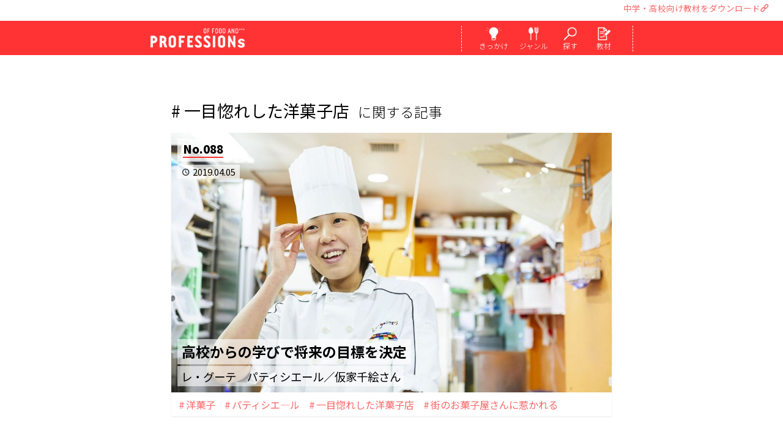

--- FILE ---
content_type: text/html; charset=UTF-8
request_url: https://professions-of.jp/tag/?id=142
body_size: 21342
content:

<!DOCTYPE html>
<html lang="ja">
<head>
		<script async src="https://www.googletagmanager.com/gtag/js?id=G-0P5G4F8MD9"></script>
	<script>
	  window.dataLayer = window.dataLayer || [];
	  function gtag(){dataLayer.push(arguments);}
	  gtag('js', new Date());
	  gtag('config', 'UA-98218232-1');
	  gtag('config', 'G-0P5G4F8MD9');
	</script>
		
		<script>(function(w,d,s,l,i){w[l]=w[l]||[];w[l].push({'gtm.start':
	new Date().getTime(),event:'gtm.js'});var f=d.getElementsByTagName(s)[0],
	j=d.createElement(s),dl=l!='dataLayer'?'&l='+l:'';j.async=true;j.src=
	'https://www.googletagmanager.com/gtm.js?id='+i+dl;f.parentNode.insertBefore(j,f);
	})(window,document,'script','dataLayer','GTM-T3V8RHP');</script>
	
	<script>(function(w,d,s,l,i){w[l]=w[l]||[];w[l].push({'gtm.start':
	new Date().getTime(),event:'gtm.js'});var f=d.getElementsByTagName(s)[0],
	j=d.createElement(s),dl=l!='dataLayer'?'&l='+l:'';j.async=true;j.src=
	'https://www.googletagmanager.com/gtm.js?id='+i+dl;f.parentNode.insertBefore(j,f);
	})(window,document,'script','dataLayer','GTM-MH5GNNX');</script>
		
	<meta charset="utf-8">
	<meta name="viewport" content="width=device-width, user-scalable=yes, initial-scale=1.0, minimum-scale=1.0, maximum-scale=3.0, viewport-fit=cover">
	<meta http-equiv="X-UA-Compatible" content="IE=edge">
	<meta name="description" content="「おいしい」で人を笑顔に。料理人やパティシエなど料理を作る仕事から、食を広める仕事まで、若手・ベテラン問わず十人十色な人生に迫ります。">
	<meta name="keywords" content="辻調理師,専門学校,辻調,食,食品,調理,料理,製菓,お菓子,シェフ,パティシエ,地産地消" />
	
	
	<title>一目惚れした洋菓子店に関する記事｜料理を作るからはじまる100人の仕事｜PROFESSIONs OF FOOD AND＊＊＊(プロフェッションズ)</title>
	
		<meta property="og:title" content="一目惚れした洋菓子店に関する記事｜料理を作るからはじまる100人の仕事｜PROFESSIONs OF FOOD AND＊＊＊(プロフェッションズ)" />
	<meta property="og:url" content="https://professions-of.jp/tag/?id=142">
	<meta property="og:image" content="https://professions-of.jp/uploads/contents/thum_img_P1_MH_4187_LfVYps_20190311003757.jpg"/>
	<meta property="og:site_name" content="料理を作るからはじまる100人の仕事｜PROFESSIONs OF FOOD AND＊＊＊(プロフェッションズ)">
	<meta property="og:description" content="「おいしい」で人を笑顔に。料理人やパティシエなど料理を作る仕事から、食を広める仕事まで、若手・ベテラン問わず十人十色な人生に迫ります。">
	<meta property="fb:app_id" content="419833248395236">
	
	<meta name="twitter:card" content="summary_large_image">
	<meta name="twitter:site" content="@professions_of">
	<meta name="twitter:title" content="一目惚れした洋菓子店に関する記事｜料理を作るからはじまる100人の仕事｜PROFESSIONs OF FOOD AND＊＊＊(プロフェッションズ)">
	<meta name="twitter:description" content="「おいしい」で人を笑顔に。料理人やパティシエなど料理を作る仕事から、食を広める仕事まで、若手・ベテラン問わず十人十色な人生に迫ります。">
	<meta name="twitter:image" content="https://professions-of.jp/uploads/contents/thum_img_P1_MH_4187_LfVYps_20190311003757.jpg">
	
		<meta http-equiv="x-dns-prefetch-control" content="on">
	<link rel="dns-prefetch" href="https://professions-of.jp/" />
	
		<link rel="shortcut icon" type="image/png" href="/images/common/apple-touch-icon-precomposed.png">
	<link rel="apple-touch-icon" type="image/png" href="/images/common/apple-touch-icon-precomposed.png">
	
			<link rel="stylesheet" href="/css/materialize.min.css?2" />
	<link rel="preconnect" href="https://fonts.googleapis.com">
	<link rel="preconnect" href="https://fonts.gstatic.com" crossorigin>
	<link href="https://fonts.googleapis.com/css2?family=Noto+Sans+JP:wght@300;400;700;900&display=swap" rel="stylesheet" rel="preload" as="style">
	<link href="https://fonts.googleapis.com/css2?family=Noto+Sans+JP:wght@300;400;700;900&display=swap" rel="stylesheet" rel="stylesheet" media="print" onload="this.media='all'">
	<link rel="stylesheet" href="https://fonts.googleapis.com/icon?family=Material+Icons" id="gwf">
	
	<link rel="stylesheet" href="/css/original_font.css?1741319763" />
	<link rel="stylesheet" href="/tools/slick/slick.css" media="screen" />
	<link rel="stylesheet" href="/tools/slick/slick-theme.css" media="screen" />
	<link rel="stylesheet" href="/tools/slider/slider-pro.min.css" media="screen" />
	<link rel="stylesheet" href="/tools/photoswipe/photoswipe.min.css" media="screen">
	<link rel="stylesheet" href="/tools/photoswipe/default-skin/default-skin.min.css" media="screen">
	<link rel="stylesheet" href="/css/animate.min.css" media="screen" />
	<link rel="stylesheet" href="/css/style_190328.css?1742624250">
	
		<!-- SMP Tracking Tag Ver 3 -->
	<script type="text/javascript">
	<!--
	(function(n){
	var w = window, d = document;
	w['ShanonCAMObject'] = n, w[n] = w[n] || function(){(w[n].q=w[n].q||[]).push(arguments)};
	w[n].date = 1*new Date();
	var e = d.createElement('script'), t = d.getElementsByTagName('script')[0];
	e.async = 1, e.type='text/javascript', e.charset='utf-8', e.src = 'https://tracker.smartseminar.jp/static/js/cam3.js' + "?_=" + w[n].date;
	t.parentNode.insertBefore(e,t);
	})('_cam');

	_cam('create', 'IQOTjsCFJH-527');
	_cam('require', 'crossLinker');
	_cam('crossLinker:allLink', ['www.tsuji.ac.jp','www.tsujicho.com','professions-of.jp','tsujicho.smktg.jp']);
	_cam('send');
	//-->
	</script>
		
<style>
#section_header .menu .menu_icon:hover {
    background: #ff5a5a;
}
</style>
	
		<script src="https://code.jquery.com/jquery-1.12.4.min.js"></script>
	
	

</head>

<body>
<noscript><iframe src="https://www.googletagmanager.com/ns.html?id=GTM-T3V8RHP"
height="0" width="0" style="display:none;visibility:hidden"></iframe></noscript>

<noscript><iframe src="https://www.googletagmanager.com/ns.html?id=GTM-MH5GNNX"
height="0" width="0" style="display:none;visibility:hidden"></iframe></noscript>



<div id="header_over_area">
	<ul>
		<li class="ho_txt"><a id="material_link_header" href="/material/">中学・高校向け教材をダウンロード<i class="icon-link"></i></a></li>
		<li id="google_translate_element"></li>	</ul>
</div>
<script type="text/javascript">
	function googleTranslateElementInit() {
	  new google.translate.TranslateElement({pageLanguage: 'ja', includedLanguages: 'en,ja,ko,zh-CN,zh-TW,ms,vi,th,id', layout: google.translate.TranslateElement.InlineLayout.SIMPLE, autoDisplay: true, multilanguagePage: true, gaTrack: true, gaId: 'UA-98218232-1'}, 'google_translate_element');
	}
</script>
<script type="text/javascript" src="//translate.google.com/translate_a/element.js?cb=googleTranslateElementInit"></script>



<header id="section_header">
	<div class="menu_area">
		<div class="logo"><a href="/" title="料理を作るからはじまる100人の仕事｜PROFESSIONs OF FOOD AND＊＊＊(プロフェッションズ)">
			<span class="bimg"></span>
			<img src="/images/common/logo_w.png" />
		</a></div>
		
		<div class="menu icon_4">
			<div class="menu_icon"><a href="#menu_mind" title="きっかけから検索する">
				<span class="bimg"></span>
				<img src="/images/common/menu_mind.png" alt="きっかけから検索する"/>
				<div class="menu_txt">きっかけ</div>
			</a></div>
			<div class="menu_icon"><a href="#menu_genre" title="ジャンルから検索する">
				<span class="bimg"></span>
				<img src="/images/common/menu_genre.png" alt="ジャンルから検索する" />
				<div class="menu_txt">ジャンル</div>
			</a></div>
			<div class="menu_icon"><a href="#menu_search" title="好きなワードから検索する">
				<span class="bimg"></span>
				<img src="/images/common/menu_search.png" alt="好きなワードから検索する" />
				<div class="menu_txt">探す</div>
			</a></div>
			<div class="menu_icon"><a href="/material/" title="中学・高校向けキャリア教育にPROFESSIONs授業" class="outer_link">
				<span class="bimg"></span>
				<img src="/images/common/menu_material.png" alt="中学・高校向けキャリア教育にPROFESSIONs授業" />
				<div class="menu_txt">教材</div>
			</a></div>
		</div>
		
		<nav id="menu_mind" class="g-nav icon_4">
			<div class="title img">
				<span class="bimg"></span>
				<div class="sub_title">きっかけから検索する</div>
				<img src="/images/common/title_mind.png" />
			</div>
			
			<ul class="menu_list">
						<li class="item"><a href="/mind/1/">料理を作るのが好き</a></li>
						<li class="item"><a href="/mind/2/">料理を食べるのが好き</a></li>
						<li class="item"><a href="/mind/3/">人を喜ばせたい</a></li>
						<li class="item"><a href="/mind/4/">自分らしく働きたい</a></li>
						<li class="item"><a href="/mind/5/">地元を元気にしたい</a></li>
						<li class="item"><a href="/mind/6/">海外で働きたい</a></li>
						<li class="item"><a href="/mind/7/">お店を持ちたい</a></li>
						<li class="item"><a href="/mind/8/">手に職をつけたい</a></li>
						<li class="item"><a href="/mind/9/">カフェで働きたい</a></li>
						<li class="item"><a href="/mind/10/">ホテルで働きたい</a></li>
					</ul>
			
			<div id="search_mind" class="search_area">
			<form class="search_form" action="/search/" method="GET">
				<input type="hidden" name="offset" value="0">
					<input type="search" name="search" placeholder="料理が好き、手に職 など" class="frm_inp_txt search_input" value="">
				<button type="submit" class="search_submit btn waves-effect waves-light submit_btn material-icons">search</button>
			</form>
			</div>
		</nav>
		
		<nav id="menu_genre" class="g-nav icon_4">
			<div class="title img">
				<span class="bimg"></span>
				<div class="sub_title">ジャンルから検索する</div>
				<img src="/images/common/title_genre.png" />
			</div>

			<ul class="menu_list">
						<li class="item"><a href="/genre/1/">日本料理</a></li>
						<li class="item"><a href="/genre/2/">フランス料理</a></li>
						<li class="item"><a href="/genre/3/">イタリア料理</a></li>
						<li class="item"><a href="/genre/4/">中国料理</a></li>
						<li class="item"><a href="/genre/5/">パン</a></li>
						<li class="item"><a href="/genre/6/">和菓子</a></li>
						<li class="item"><a href="/genre/7/">洋菓子</a></li>
						<li class="item"><a href="/genre/8/">栄養</a></li>
						<li class="item"><a href="/genre/9/">食×〇〇</a></li>
					</ul>
			
			<div id="search_genre" class="search_area">
			<form class="search_form" action="/search/" method="GET">
				<input type="hidden" name="offset" value="0">
					<input type="search" name="search" placeholder="和食、イタリアン、洋菓子 など" class="frm_inp_txt search_input" value="">
				<button type="submit" class="search_submit btn waves-effect waves-light submit_btn material-icons">search</button>
			</form>
			</div>
		</nav>
		
		<nav id="menu_search" class="g-nav icon_4">
			<div class="title img">
				<span class="bimg"></span>
				<div class="sub_title">好きなワードから検索する</div>
				<img src="/images/common/title_search.png" />
			</div>
			
			<div id="search_keyword" class="search_area">
			<form class="search_form" action="/search/" method="GET">
				<input type="hidden" name="offset" value="0">
					<input type="search" name="search" placeholder="パティシエ、和食、フレンチ など" class="frm_inp_txt search_input" value="">
				<button type="submit" class="search_submit btn waves-effect waves-light submit_btn material-icons">search</button>
			</form>
			</div>
		</nav>
	</div>
</header>

<main>
<section id="main_contents">


	<section id="section_list" class="type_list">
		<h1 class="title"><span class='tag'># 一目惚れした洋菓子店</span>に関する記事</h1>
		
		<div id="list_area">
		</div>
		
		<section id="btn_load_area" class="btn_area"><a href="" class="1">
			<div id="btn_load" class="square waves-effect waves-light">
				<div class="btn">もっと見る▼</div>
			</div>
		</a></section>
	</section>
	
	<section id="section_tag">
		<div class="title img">
			<span class="bimg"></span>
			<h2><img src="/images/common/title_tag.png" alt="TAG LIST｜タグ一覧" /></h2>
		</div>
			<a href="/tag/?id=12" class="waves-effect waves-light tag">アーティスト</a>
			<a href="/tag/?id=13" class="waves-effect waves-light tag">コーディネーター</a>
			<a href="/tag/?id=14" class="waves-effect waves-light tag">プロデューサー</a>
			<a href="/tag/?id=15" class="waves-effect waves-light tag">南極地域観測隊 調理隊員</a>
			<a href="/tag/?id=16" class="waves-effect waves-light tag">教員</a>
			<a href="/tag/?id=18" class="waves-effect waves-light tag">フランス料理</a>
			<a href="/tag/?id=19" class="waves-effect waves-light tag">イタリア料理</a>
			<a href="/tag/?id=20" class="waves-effect waves-light tag">日本料理</a>
			<a href="/tag/?id=21" class="waves-effect waves-light tag">オーベルジュ</a>
			<a href="/tag/?id=25" class="waves-effect waves-light tag">食を起点に、拡がる働き方</a>
			<a href="/tag/?id=26" class="waves-effect waves-light tag">ホテル</a>
			<a href="/tag/?id=29" class="waves-effect waves-light tag">洋菓子</a>
			<a href="/tag/?id=32" class="waves-effect waves-light tag">菓子</a>
			<a href="/tag/?id=33" class="waves-effect waves-light tag">和菓子</a>
			<a href="/tag/?id=39" class="waves-effect waves-light tag">ワイナリー</a>
			<a href="/tag/?id=44" class="waves-effect waves-light tag">メディア</a>
			<a href="/tag/?id=45" class="waves-effect waves-light tag">料理研究家</a>
			<a href="/tag/?id=47" class="waves-effect waves-light tag">パン</a>
			<a href="/tag/?id=50" class="waves-effect waves-light tag">製粉工場</a>
			<a href="/tag/?id=52" class="waves-effect waves-light tag">山菜</a>
			<a href="/tag/?id=53" class="waves-effect waves-light tag">社会福祉法人</a>
			<a href="/tag/?id=58" class="waves-effect waves-light tag">窯元</a>
			<a href="/tag/?id=59" class="waves-effect waves-light tag">著者</a>
			<a href="/tag/?id=61" class="waves-effect waves-light tag">カフェ</a>
			<a href="/tag/?id=63" class="waves-effect waves-light tag">中国料理</a>
			<a href="/tag/?id=65" class="waves-effect waves-light tag">ケータリング</a>
			<a href="/tag/?id=66" class="waves-effect waves-light tag">料理教室</a>
			<a href="/tag/?id=68" class="waves-effect waves-light tag">ビストロ</a>
			<a href="/tag/?id=74" class="waves-effect waves-light tag">フュージョン料理</a>
			<a href="/tag/?id=79" class="waves-effect waves-light tag">シャトーレストラン</a>
			<a href="/tag/?id=80" class="waves-effect waves-light tag">旅館</a>
			<a href="/tag/?id=105" class="waves-effect waves-light tag">フォトグラファー</a>
			<a href="/tag/?id=106" class="waves-effect waves-light tag">ライター</a>
			<a href="/tag/?id=109" class="waves-effect waves-light tag">食の総合出版社</a>
			<a href="/tag/?id=110" class="waves-effect waves-light tag">編集者</a>
			<a href="/tag/?id=114" class="waves-effect waves-light tag">家政婦</a>
			<a href="/tag/?id=135" class="waves-effect waves-light tag">鉄板料理</a>
			<a href="/tag/?id=140" class="waves-effect waves-light tag">ショコラティエ</a>
			<a href="/tag/?id=148" class="waves-effect waves-light tag">ハンバーガーショップ</a>
			<a href="/tag/?id=153" class="waves-effect waves-light tag">水産仲卸業</a>
			<a href="/tag/?id=181" class="waves-effect waves-light tag">ピッツェリア</a>
			<a href="/tag/?id=257" class="waves-effect waves-light tag">炭火焼きビストロ</a>
			<a href="/tag/?id=258" class="waves-effect waves-light tag">精肉店</a>
			<a href="/tag/?id=295" class="waves-effect waves-light tag">温泉旅館</a>
			<a href="/tag/?id=336" class="waves-effect waves-light tag">たこ焼きチェーン店</a>
			<a href="/tag/?id=347" class="waves-effect waves-light tag">出張料理人</a>
			<a href="/tag/?id=358" class="waves-effect waves-light tag">専門調理師</a>
			<a href="/tag/?id=400" class="waves-effect waves-light tag">フレンチ惣菜店</a>
			<a href="/tag/?id=422" class="waves-effect waves-light tag">フードドラック</a>
			<a href="/tag/?id=435" class="waves-effect waves-light tag">ショコラトリー</a>
			<a href="/tag/?id=533" class="waves-effect waves-light tag">多国籍料理</a>
			<a href="/tag/?id=607" class="waves-effect waves-light tag">ブライダル</a>
			<a href="/tag/?id=703" class="waves-effect waves-light tag">料理ディレクター</a>
			<a href="/tag/?id=725" class="waves-effect waves-light tag">焼鳥</a>
			<a href="/tag/?id=747" class="waves-effect waves-light tag">ライブレストラン</a>
			<a href="/tag/?id=772" class="waves-effect waves-light tag">アラブ菓子・料理研究家</a>
			<a href="/tag/?id=832" class="waves-effect waves-light tag">サステナブルレストラン</a>
			<a href="/tag/?id=833" class="waves-effect waves-light tag">イノベーティブ</a>
			<a href="/tag/?id=881" class="waves-effect waves-light tag">ワインバー</a>
			<a href="/tag/?id=932" class="waves-effect waves-light tag">ガレット専門店</a>
			<a href="/tag/?id=945" class="waves-effect waves-light tag">手打ち蕎麦</a>
			<a href="/tag/?id=980" class="waves-effect waves-light tag">調理食品専業メーカー</a>
			<a href="/tag/?id=4" class="waves-effect waves-light tag">料理人と地方創生</a>
			<a href="/tag/?id=5" class="waves-effect waves-light tag">オーナーシェフ</a>
			<a href="/tag/?id=9" class="waves-effect waves-light tag">オーナーシェフパティシエ</a>
			<a href="/tag/?id=10" class="waves-effect waves-light tag">活躍する若手</a>
			<a href="/tag/?id=11" class="waves-effect waves-light tag">企業で活躍</a>
			<a href="/tag/?id=17" class="waves-effect waves-light tag">シェフ</a>
			<a href="/tag/?id=22" class="waves-effect waves-light tag">料理長</a>
			<a href="/tag/?id=23" class="waves-effect waves-light tag">料理人</a>
			<a href="/tag/?id=24" class="waves-effect waves-light tag">スーシェフ</a>
			<a href="/tag/?id=27" class="waves-effect waves-light tag">パティシエ</a>
			<a href="/tag/?id=28" class="waves-effect waves-light tag">シェフパティシエ</a>
			<a href="/tag/?id=31" class="waves-effect waves-light tag">海外で活躍</a>
			<a href="/tag/?id=35" class="waves-effect waves-light tag">総料理長</a>
			<a href="/tag/?id=37" class="waves-effect waves-light tag">ソムリエ</a>
			<a href="/tag/?id=38" class="waves-effect waves-light tag">オーナーシェフショコラティエ</a>
			<a href="/tag/?id=40" class="waves-effect waves-light tag">オーナー</a>
			<a href="/tag/?id=46" class="waves-effect waves-light tag">ブーランジェ</a>
			<a href="/tag/?id=48" class="waves-effect waves-light tag">メートル・ドテル</a>
			<a href="/tag/?id=49" class="waves-effect waves-light tag">コンサルタント</a>
			<a href="/tag/?id=51" class="waves-effect waves-light tag">シャルキュティエ</a>
			<a href="/tag/?id=54" class="waves-effect waves-light tag">給食</a>
			<a href="/tag/?id=55" class="waves-effect waves-light tag">保育園</a>
			<a href="/tag/?id=60" class="waves-effect waves-light tag">レシピ本</a>
			<a href="/tag/?id=62" class="waves-effect waves-light tag">コーヒー</a>
			<a href="/tag/?id=64" class="waves-effect waves-light tag">点心</a>
			<a href="/tag/?id=67" class="waves-effect waves-light tag">薬膳</a>
			<a href="/tag/?id=69" class="waves-effect waves-light tag">統括製菓長</a>
			<a href="/tag/?id=70" class="waves-effect waves-light tag">パティシエ―ル</a>
			<a href="/tag/?id=71" class="waves-effect waves-light tag">工場長</a>
			<a href="/tag/?id=72" class="waves-effect waves-light tag">パティスリー</a>
			<a href="/tag/?id=73" class="waves-effect waves-light tag">地元</a>
			<a href="/tag/?id=75" class="waves-effect waves-light tag">ドライフルーツアドバイザー</a>
			<a href="/tag/?id=76" class="waves-effect waves-light tag">スーパーフードアドバイザー</a>
			<a href="/tag/?id=77" class="waves-effect waves-light tag">ベビーフードコンサルタント</a>
			<a href="/tag/?id=78" class="waves-effect waves-light tag">ガストロノミー</a>
			<a href="/tag/?id=82" class="waves-effect waves-light tag">悪魔のおにぎり</a>
			<a href="/tag/?id=83" class="waves-effect waves-light tag">夢を叶えた</a>
			<a href="/tag/?id=84" class="waves-effect waves-light tag">新商品も開発中</a>
			<a href="/tag/?id=85" class="waves-effect waves-light tag">負けず嫌い</a>
			<a href="/tag/?id=86" class="waves-effect waves-light tag">フランス留学</a>
			<a href="/tag/?id=87" class="waves-effect waves-light tag">まわりに流されたくなかった高校時代</a>
			<a href="/tag/?id=88" class="waves-effect waves-light tag">目標に向かって「再進学」</a>
			<a href="/tag/?id=89" class="waves-effect waves-light tag">サービスマン</a>
			<a href="/tag/?id=90" class="waves-effect waves-light tag">日本初の世界一</a>
			<a href="/tag/?id=91" class="waves-effect waves-light tag">挑戦中</a>
			<a href="/tag/?id=92" class="waves-effect waves-light tag">ひらめきから新しい挑戦へ</a>
			<a href="/tag/?id=93" class="waves-effect waves-light tag">苦労もありました</a>
			<a href="/tag/?id=94" class="waves-effect waves-light tag">お菓子の特別感が好き</a>
			<a href="/tag/?id=95" class="waves-effect waves-light tag">コンクールも頑張った学生生活</a>
			<a href="/tag/?id=96" class="waves-effect waves-light tag">ミシュラン星付き</a>
			<a href="/tag/?id=97" class="waves-effect waves-light tag">一時は諦めかけた・・でも頑張れた</a>
			<a href="/tag/?id=98" class="waves-effect waves-light tag">福岡は最高の場所だと思う</a>
			<a href="/tag/?id=99" class="waves-effect waves-light tag">人生を捧げる仕事</a>
			<a href="/tag/?id=100" class="waves-effect waves-light tag">震災を機に、昼夜一日一組だけの レストランに変更</a>
			<a href="/tag/?id=101" class="waves-effect waves-light tag">料理人と生産者、お客様、 三位一体の姿勢</a>
			<a href="/tag/?id=102" class="waves-effect waves-light tag">一生の学びの 姿勢を教えられた学生生活</a>
			<a href="/tag/?id=103" class="waves-effect waves-light tag">徹底的に学んだフランスの 伝統菓子がすべての土台</a>
			<a href="/tag/?id=104" class="waves-effect waves-light tag">職人の手さばきに感動し 和菓子の世界へ</a>
			<a href="/tag/?id=107" class="waves-effect waves-light tag">「グルマン世界料理本大賞」ローカル部門グランプリ</a>
			<a href="/tag/?id=108" class="waves-effect waves-light tag">小さくてもいいから、自分のお店をもちたい</a>
			<a href="/tag/?id=111" class="waves-effect waves-light tag">料理以外でも発信できる</a>
			<a href="/tag/?id=112" class="waves-effect waves-light tag">食の世界は懐が深くて面白い</a>
			<a href="/tag/?id=113" class="waves-effect waves-light tag">食に関わる空間を演出することが面白い</a>
			<a href="/tag/?id=115" class="waves-effect waves-light tag">料理だけでなく、その周りにある文化や歴史まで伝えたい</a>
			<a href="/tag/?id=119" class="waves-effect waves-light tag">家庭でゆっくり食事を楽しむ時間の大切さを伝えたい</a>
			<a href="/tag/?id=120" class="waves-effect waves-light tag">手打ち蕎麦</a>
			<a href="/tag/?id=121" class="waves-effect waves-light tag">料理に誠実に向き合うスピリットを学んだ</a>
			<a href="/tag/?id=122" class="waves-effect waves-light tag">手打ちうどん</a>
			<a href="/tag/?id=123" class="waves-effect waves-light tag">居酒屋</a>
			<a href="/tag/?id=124" class="waves-effect waves-light tag">同窓生と共に夢を叶える</a>
			<a href="/tag/?id=125" class="waves-effect waves-light tag">頑張る学生にはとことん力を貸してくれる</a>
			<a href="/tag/?id=126" class="waves-effect waves-light tag">起業</a>
			<a href="/tag/?id=127" class="waves-effect waves-light tag">キャラクター菓子開発</a>
			<a href="/tag/?id=128" class="waves-effect waves-light tag">夢をかなえるためには、体験することも大切</a>
			<a href="/tag/?id=129" class="waves-effect waves-light tag">OEM</a>
			<a href="/tag/?id=130" class="waves-effect waves-light tag">ODM</a>
			<a href="/tag/?id=133" class="waves-effect waves-light tag">器</a>
			<a href="/tag/?id=134" class="waves-effect waves-light tag">沖縄の焼き物「やちむん」</a>
			<a href="/tag/?id=136" class="waves-effect waves-light tag">オーストラリア移住の夢</a>
			<a href="/tag/?id=137" class="waves-effect waves-light tag">新卒以外の入学　キャリアクラス</a>
			<a href="/tag/?id=138" class="waves-effect waves-light tag">目の前のお客様の喜びを直接感じる</a>
			<a href="/tag/?id=139" class="waves-effect waves-light tag">既卒</a>
			<a href="/tag/?id=141" class="waves-effect waves-light tag">高専連携</a>
			<a href="/tag/?id=142" class="waves-effect waves-light tag">一目惚れした洋菓子店</a>
			<a href="/tag/?id=143" class="waves-effect waves-light tag">街のお菓子屋さんに惹かれる</a>
			<a href="/tag/?id=144" class="waves-effect waves-light tag">大学からの学びなおし</a>
			<a href="/tag/?id=145" class="waves-effect waves-light tag">公邸料理人</a>
			<a href="/tag/?id=146" class="waves-effect waves-light tag">諦めなければ、道は開ける</a>
			<a href="/tag/?id=147" class="waves-effect waves-light tag">夫婦で料理店経営</a>
			<a href="/tag/?id=149" class="waves-effect waves-light tag">自分のやりたいことだけやる</a>
			<a href="/tag/?id=150" class="waves-effect waves-light tag">全部手づくり</a>
			<a href="/tag/?id=151" class="waves-effect waves-light tag">まずは一回やってみたほうがいい</a>
			<a href="/tag/?id=152" class="waves-effect waves-light tag">就職後再チャレンジ</a>
			<a href="/tag/?id=154" class="waves-effect waves-light tag">海外でのビジネス展開</a>
			<a href="/tag/?id=155" class="waves-effect waves-light tag">目利き</a>
			<a href="/tag/?id=156" class="waves-effect waves-light tag">料理人と食材ビジネス</a>
			<a href="/tag/?id=157" class="waves-effect waves-light tag">料理人に最も必要なのは愛情</a>
			<a href="/tag/?id=158" class="waves-effect waves-light tag">世界中から訪れるオーベルジュ</a>
			<a href="/tag/?id=159" class="waves-effect waves-light tag">自然の恵みに惚れ込む</a>
			<a href="/tag/?id=160" class="waves-effect waves-light tag">圧倒的な食材の力</a>
			<a href="/tag/?id=161" class="waves-effect waves-light tag">真狩村</a>
			<a href="/tag/?id=162" class="waves-effect waves-light tag">コミ・ド・ラン</a>
			<a href="/tag/?id=163" class="waves-effect waves-light tag">ボキューズ・ドール国際料理コンクール</a>
			<a href="/tag/?id=164" class="waves-effect waves-light tag">アジア・パシフィック大会優勝</a>
			<a href="/tag/?id=165" class="waves-effect waves-light tag">フランス料理の真髄</a>
			<a href="/tag/?id=167" class="waves-effect waves-light tag">地域おこし協力隊</a>
			<a href="/tag/?id=169" class="waves-effect waves-light tag">高校生レストラン</a>
			<a href="/tag/?id=170" class="waves-effect waves-light tag">料理は“誠実さ”</a>
			<a href="/tag/?id=171" class="waves-effect waves-light tag">食材に愛情を注ぎ隅々まで使い切る</a>
			<a href="/tag/?id=173" class="waves-effect waves-light tag">子育てと両立</a>
			<a href="/tag/?id=174" class="waves-effect waves-light tag">洋食の離乳食を考案</a>
			<a href="/tag/?id=175" class="waves-effect waves-light tag">幼稚園で味覚体験の食育イベント</a>
			<a href="/tag/?id=177" class="waves-effect waves-light tag">甲子園球児</a>
			<a href="/tag/?id=182" class="waves-effect waves-light tag">“縁”を大切にする</a>
			<a href="/tag/?id=183" class="waves-effect waves-light tag">“人”に恵まれてきた</a>
			<a href="/tag/?id=184" class="waves-effect waves-light tag">“人”の成長が何より嬉しい</a>
			<a href="/tag/?id=185" class="waves-effect waves-light tag">イタリア・スローフード協会公認「イタル・クック」</a>
			<a href="/tag/?id=186" class="waves-effect waves-light tag">ナポリピッツァ</a>
			<a href="/tag/?id=187" class="waves-effect waves-light tag">シェフパティシエール</a>
			<a href="/tag/?id=188" class="waves-effect waves-light tag">縁はつながっていくもの</a>
			<a href="/tag/?id=189" class="waves-effect waves-light tag">「お菓子づくりが好き」というぶれない気持ち</a>
			<a href="/tag/?id=190" class="waves-effect waves-light tag">店長</a>
			<a href="/tag/?id=191" class="waves-effect waves-light tag">留学生</a>
			<a href="/tag/?id=197" class="waves-effect waves-light tag">調理国際科</a>
			<a href="/tag/?id=198" class="waves-effect waves-light tag">高校教諭</a>
			<a href="/tag/?id=199" class="waves-effect waves-light tag">高校非常勤講師</a>
			<a href="/tag/?id=200" class="waves-effect waves-light tag">教える仕事をしていると、初心を思い出せる</a>
			<a href="/tag/?id=201" class="waves-effect waves-light tag">食の根本を踏まえたうえで対応できる、本来の職人を育てたい</a>
			<a href="/tag/?id=202" class="waves-effect waves-light tag">中国料理でも出汁が大事</a>
			<a href="/tag/?id=203" class="waves-effect waves-light tag">広東料理</a>
			<a href="/tag/?id=204" class="waves-effect waves-light tag">添加物を極限まで控えている</a>
			<a href="/tag/?id=205" class="waves-effect waves-light tag">人との出会いは偶然ではなく必然。</a>
			<a href="/tag/?id=206" class="waves-effect waves-light tag">オーナーシェフブーランジェ</a>
			<a href="/tag/?id=207" class="waves-effect waves-light tag">地域とのつながりも大切に</a>
			<a href="/tag/?id=208" class="waves-effect waves-light tag">フランスの伝統製法を守りながらも日本人好みに合わせたハード系のパン</a>
			<a href="/tag/?id=210" class="waves-effect waves-light tag">好きを仕事にすれば一生続けられる</a>
			<a href="/tag/?id=211" class="waves-effect waves-light tag">パンづくりに触れられる機会を提供したい</a>
			<a href="/tag/?id=212" class="waves-effect waves-light tag">自力で進学</a>
			<a href="/tag/?id=213" class="waves-effect waves-light tag">パンは生き物</a>
			<a href="/tag/?id=215" class="waves-effect waves-light tag">キャリアデザイン</a>
			<a href="/tag/?id=216" class="waves-effect waves-light tag">食業人が100人いれば100通りのストーリー</a>
			<a href="/tag/?id=217" class="waves-effect waves-light tag">将来の夢へ向かう視野や選択肢を広げる</a>
			<a href="/tag/?id=218" class="waves-effect waves-light tag">料理ジャンルだけではなく、その人の人柄や生き様などで選ぶ</a>
			<a href="/tag/?id=219" class="waves-effect waves-light tag">なんのために働くか</a>
			<a href="/tag/?id=220" class="waves-effect waves-light tag">壁を乗り越えていく過程に感銘を受ける</a>
			<a href="/tag/?id=221" class="waves-effect waves-light tag">“見えるキャリア”と“見えないキャリア”</a>
			<a href="/tag/?id=222" class="waves-effect waves-light tag">人生に関わる仕事なので、責任重大</a>
			<a href="/tag/?id=223" class="waves-effect waves-light tag">ジビエ</a>
			<a href="/tag/?id=224" class="waves-effect waves-light tag">地域の農家と共に成長</a>
			<a href="/tag/?id=225" class="waves-effect waves-light tag">地元の食材を愛する</a>
			<a href="/tag/?id=226" class="waves-effect waves-light tag">接した人によって大事な人生が変わる</a>
			<a href="/tag/?id=227" class="waves-effect waves-light tag">就職して失敗するのは、職場の責任も大きい</a>
			<a href="/tag/?id=228" class="waves-effect waves-light tag">人を育てることも大きなやりがいになっています</a>
			<a href="/tag/?id=229" class="waves-effect waves-light tag">鳥獣被害</a>
			<a href="/tag/?id=230" class="waves-effect waves-light tag">蓼科</a>
			<a href="/tag/?id=231" class="waves-effect waves-light tag">国産ジビエ料理セミナー</a>
			<a href="/tag/?id=232" class="waves-effect waves-light tag">ジビエ料理コンテスト</a>
			<a href="/tag/?id=233" class="waves-effect waves-light tag">厚生労働省のガイドラインを変えさせた</a>
			<a href="/tag/?id=234" class="waves-effect waves-light tag">大手コンビニチェーンの商品開発</a>
			<a href="/tag/?id=235" class="waves-effect waves-light tag">日本中に商品が並ぶ</a>
			<a href="/tag/?id=236" class="waves-effect waves-light tag">好奇心、想像力、発想力</a>
			<a href="/tag/?id=237" class="waves-effect waves-light tag">バスチー</a>
			<a href="/tag/?id=238" class="waves-effect waves-light tag">何より製菓の基礎が大切</a>
			<a href="/tag/?id=239" class="waves-effect waves-light tag">江戸後期創業</a>
			<a href="/tag/?id=240" class="waves-effect waves-light tag">家業を継ぐ</a>
			<a href="/tag/?id=241" class="waves-effect waves-light tag">若いスタッフが続く店へと改革</a>
			<a href="/tag/?id=242" class="waves-effect waves-light tag">経営立て直し</a>
			<a href="/tag/?id=243" class="waves-effect waves-light tag">山形のフルーツ</a>
			<a href="/tag/?id=244" class="waves-effect waves-light tag">ジャム作家</a>
			<a href="/tag/?id=245" class="waves-effect waves-light tag">創作ジャム専門店</a>
			<a href="/tag/?id=246" class="waves-effect waves-light tag">コンフィチュール</a>
			<a href="/tag/?id=247" class="waves-effect waves-light tag">挫折を経験</a>
			<a href="/tag/?id=248" class="waves-effect waves-light tag">ジャムづくり教室</a>
			<a href="/tag/?id=249" class="waves-effect waves-light tag">目の前にある好きなことに全力投球を</a>
			<a href="/tag/?id=250" class="waves-effect waves-light tag">アラン・サンドランス シェフ</a>
			<a href="/tag/?id=251" class="waves-effect waves-light tag">まかないで認めてもらう</a>
			<a href="/tag/?id=252" class="waves-effect waves-light tag">学生時代に和洋中を学べたことが今も役立つ</a>
			<a href="/tag/?id=254" class="waves-effect waves-light tag">フランス料理のバイブル『ル・ギード・キュリネール』の新訳</a>
			<a href="/tag/?id=255" class="waves-effect waves-light tag">食の世界には知的な面白さがある</a>
			<a href="/tag/?id=256" class="waves-effect waves-light tag">若い人たちには、現地に行ってみてほしい</a>
			<a href="/tag/?id=259" class="waves-effect waves-light tag">熟成肉</a>
			<a href="/tag/?id=260" class="waves-effect waves-light tag">どんな肉でも旨くする</a>
			<a href="/tag/?id=261" class="waves-effect waves-light tag">ジビーフ</a>
			<a href="/tag/?id=262" class="waves-effect waves-light tag">愛農ポーク</a>
			<a href="/tag/?id=263" class="waves-effect waves-light tag">肉は生産者からの預かりもの</a>
			<a href="/tag/?id=264" class="waves-effect waves-light tag">肉を手間暇かけて“手当て”する</a>
			<a href="/tag/?id=270" class="waves-effect waves-light tag">すべての三つ星店を食べ歩いたフランス留学。</a>
			<a href="/tag/?id=271" class="waves-effect waves-light tag">頑丈な土台を築いておけば、より高いところまで登っていける。</a>
			<a href="/tag/?id=272" class="waves-effect waves-light tag">食材の宝庫九州</a>
			<a href="/tag/?id=273" class="waves-effect waves-light tag">創作意欲は、油絵や自ら器のデザインも手掛けるほどに</a>
			<a href="/tag/?id=274" class="waves-effect waves-light tag">大学進学を勧められたものの、まったく揺らがなかった</a>
			<a href="/tag/?id=275" class="waves-effect waves-light tag">好きなこととビジネスが同じ方向にある</a>
			<a href="/tag/?id=276" class="waves-effect waves-light tag">好きな仕事をしたほうが、伸びやすくやりがいがあり、何より楽しい。</a>
			<a href="/tag/?id=278" class="waves-effect waves-light tag">きっかけは少しの好奇心</a>
			<a href="/tag/?id=288" class="waves-effect waves-light tag">突然現れた選択肢</a>
			<a href="/tag/?id=289" class="waves-effect waves-light tag">製菓に対して動機が高かったわけではない</a>
			<a href="/tag/?id=290" class="waves-effect waves-light tag">けんか別れも乗り越えた親方の包容力</a>
			<a href="/tag/?id=291" class="waves-effect waves-light tag">愛する地元に“想いをつなぐ”洋菓子を伝えたい</a>
			<a href="/tag/?id=292" class="waves-effect waves-light tag">地元だと優しく包んでくれる</a>
			<a href="/tag/?id=293" class="waves-effect waves-light tag">豪雨被害も乗り越える</a>
			<a href="/tag/?id=294" class="waves-effect waves-light tag">フランス校同級生たちの友情</a>
			<a href="/tag/?id=296" class="waves-effect waves-light tag">料理は五感で楽しめるアート</a>
			<a href="/tag/?id=297" class="waves-effect waves-light tag">創作和食</a>
			<a href="/tag/?id=298" class="waves-effect waves-light tag">フランス料理店でも修行</a>
			<a href="/tag/?id=299" class="waves-effect waves-light tag">地方が好き</a>
			<a href="/tag/?id=300" class="waves-effect waves-light tag">ミシュラン二つ星</a>
			<a href="/tag/?id=301" class="waves-effect waves-light tag">「まるでオペラを聴いているようだ」と評された</a>
			<a href="/tag/?id=302" class="waves-effect waves-light tag">日本料理の真髄を突き詰めたい</a>
			<a href="/tag/?id=303" class="waves-effect waves-light tag">日本料理を志す後進が増えるとうれしい</a>
			<a href="/tag/?id=305" class="waves-effect waves-light tag">オリジナルワイン</a>
			<a href="/tag/?id=306" class="waves-effect waves-light tag">ジビエを使ったテリーヌやソーセージなどを製造</a>
			<a href="/tag/?id=307" class="waves-effect waves-light tag">ハンター</a>
			<a href="/tag/?id=308" class="waves-effect waves-light tag">フランスから日本を見てみる</a>
			<a href="/tag/?id=309" class="waves-effect waves-light tag">大変革する飲食業界に向き合う</a>
			<a href="/tag/?id=310" class="waves-effect waves-light tag">食品製造の事業を一貫して手掛ける夢を前倒しに</a>
			<a href="/tag/?id=311" class="waves-effect waves-light tag">人生は人に言われて生きるものじゃない</a>
			<a href="/tag/?id=315" class="waves-effect waves-light tag">ジビエ</a>
			<a href="/tag/?id=317" class="waves-effect waves-light tag">モチベーションの高い友人たちに囲まれる</a>
			<a href="/tag/?id=318" class="waves-effect waves-light tag">レンガ屋</a>
			<a href="/tag/?id=319" class="waves-effect waves-light tag">成川亭</a>
			<a href="/tag/?id=320" class="waves-effect waves-light tag">レカン</a>
			<a href="/tag/?id=321" class="waves-effect waves-light tag">オー・ミラドー</a>
			<a href="/tag/?id=322" class="waves-effect waves-light tag">ポール・ボキューズ</a>
			<a href="/tag/?id=323" class="waves-effect waves-light tag">最高の見習いになってやろう</a>
			<a href="/tag/?id=324" class="waves-effect waves-light tag">生産者との付き合いも多い</a>
			<a href="/tag/?id=325" class="waves-effect waves-light tag">本気でやれば“食”の世界なら大逆転できる</a>
			<a href="/tag/?id=326" class="waves-effect waves-light tag">心を豊かにできる“食”の世界</a>
			<a href="/tag/?id=328" class="waves-effect waves-light tag">とりあえずやってみないと始まらない</a>
			<a href="/tag/?id=329" class="waves-effect waves-light tag">食べる楽しみは今後も絶対になくならない</a>
			<a href="/tag/?id=331" class="waves-effect waves-light tag">フランス料理と学び合う日本料理</a>
			<a href="/tag/?id=332" class="waves-effect waves-light tag">辻調理技術研究所</a>
			<a href="/tag/?id=337" class="waves-effect waves-light tag">大学へ行くものだと思い込んでいた</a>
			<a href="/tag/?id=338" class="waves-effect waves-light tag">「ええ店ってなんや？」</a>
			<a href="/tag/?id=339" class="waves-effect waves-light tag">挫折からの復活</a>
			<a href="/tag/?id=340" class="waves-effect waves-light tag">ビジネス書を読みあさる</a>
			<a href="/tag/?id=341" class="waves-effect waves-light tag">情報誌の営業マンも経験</a>
			<a href="/tag/?id=342" class="waves-effect waves-light tag">家業を継ぐ</a>
			<a href="/tag/?id=343" class="waves-effect waves-light tag">胸に残る恩師の言葉</a>
			<a href="/tag/?id=344" class="waves-effect waves-light tag">僕はハッピーだった</a>
			<a href="/tag/?id=345" class="waves-effect waves-light tag">「味」プラスアルファの成功要因</a>
			<a href="/tag/?id=348" class="waves-effect waves-light tag">自宅にレストランが来てくれたよう</a>
			<a href="/tag/?id=349" class="waves-effect waves-light tag">食事は思い出につながる</a>
			<a href="/tag/?id=350" class="waves-effect waves-light tag">学費を言い訳に諦めようとしていた</a>
			<a href="/tag/?id=351" class="waves-effect waves-light tag">伝統ある三つ星店で仕事を任される</a>
			<a href="/tag/?id=352" class="waves-effect waves-light tag">一度料理から離れてみた</a>
			<a href="/tag/?id=353" class="waves-effect waves-light tag">やっぱり料理の仕事が好き</a>
			<a href="/tag/?id=354" class="waves-effect waves-light tag">おいしければスタイルにこだわらなくてもいい</a>
			<a href="/tag/?id=355" class="waves-effect waves-light tag">自分の道はきっと見つかる</a>
			<a href="/tag/?id=356" class="waves-effect waves-light tag">まずは一歩踏みだして</a>
			<a href="/tag/?id=359" class="waves-effect waves-light tag">高校生レストラン</a>
			<a href="/tag/?id=360" class="waves-effect waves-light tag">ドラマのモデル</a>
			<a href="/tag/?id=361" class="waves-effect waves-light tag">大学卒業後に調理師専門学校へ進学</a>
			<a href="/tag/?id=362" class="waves-effect waves-light tag">料理コンクールは常勝</a>
			<a href="/tag/?id=363" class="waves-effect waves-light tag">まごの店</a>
			<a href="/tag/?id=364" class="waves-effect waves-light tag">左利きをカバー</a>
			<a href="/tag/?id=365" class="waves-effect waves-light tag">最高の料理をシャワーのごとく</a>
			<a href="/tag/?id=366" class="waves-effect waves-light tag">コロナ禍でも心配いらない</a>
			<a href="/tag/?id=370" class="waves-effect waves-light tag">教えることで成長できる</a>
			<a href="/tag/?id=371" class="waves-effect waves-light tag">憧れの先生の背中を追いかける</a>
			<a href="/tag/?id=372" class="waves-effect waves-light tag">泣ける卒業式</a>
			<a href="/tag/?id=373" class="waves-effect waves-light tag">形のない教科書はできている</a>
			<a href="/tag/?id=375" class="waves-effect waves-light tag">テレビで観た憧れ</a>
			<a href="/tag/?id=376" class="waves-effect waves-light tag">伊勢志摩の食材</a>
			<a href="/tag/?id=377" class="waves-effect waves-light tag">海の幸フランス料理</a>
			<a href="/tag/?id=378" class="waves-effect waves-light tag">高橋忠之シェフ</a>
			<a href="/tag/?id=379" class="waves-effect waves-light tag">宮崎英男シェフ</a>
			<a href="/tag/?id=380" class="waves-effect waves-light tag">ラ・メール</a>
			<a href="/tag/?id=381" class="waves-effect waves-light tag">G7伊勢志摩サミット</a>
			<a href="/tag/?id=382" class="waves-effect waves-light tag">料理マスターズでブロンズ賞を受賞</a>
			<a href="/tag/?id=383" class="waves-effect waves-light tag">女性で初めて</a>
			<a href="/tag/?id=384" class="waves-effect waves-light tag">一生やり抜ける仕事</a>
			<a href="/tag/?id=385" class="waves-effect waves-light tag">働いてみたいと思えるようなチーム</a>
			<a href="/tag/?id=386" class="waves-effect waves-light tag">生産者との絆</a>
			<a href="/tag/?id=388" class="waves-effect waves-light tag">辻調グループ教員</a>
			<a href="/tag/?id=389" class="waves-effect waves-light tag">食を仕事にするなら絶対に大丈夫</a>
			<a href="/tag/?id=390" class="waves-effect waves-light tag">親は大学進学を求める</a>
			<a href="/tag/?id=391" class="waves-effect waves-light tag">授業の内容は深く濃く</a>
			<a href="/tag/?id=392" class="waves-effect waves-light tag">先生が個性の塊</a>
			<a href="/tag/?id=393" class="waves-effect waves-light tag">料理に関することは忘れない</a>
			<a href="/tag/?id=394" class="waves-effect waves-light tag">テレビ番組収録の助手を任される</a>
			<a href="/tag/?id=395" class="waves-effect waves-light tag">33歳で独立</a>
			<a href="/tag/?id=396" class="waves-effect waves-light tag">秋田名物も紹介したい</a>
			<a href="/tag/?id=397" class="waves-effect waves-light tag">2店舗目の準備に着手</a>
			<a href="/tag/?id=398" class="waves-effect waves-light tag">業態も数字も進化させたい</a>
			<a href="/tag/?id=401" class="waves-effect waves-light tag">オリジナルのものをつくりたい</a>
			<a href="/tag/?id=402" class="waves-effect waves-light tag">芸術的で美しいものが好き</a>
			<a href="/tag/?id=403" class="waves-effect waves-light tag">その土地のものを使う料理</a>
			<a href="/tag/?id=404" class="waves-effect waves-light tag">感動的に美味しいタルトタタン</a>
			<a href="/tag/?id=405" class="waves-effect waves-light tag">自然食材だけでつくる</a>
			<a href="/tag/?id=406" class="waves-effect waves-light tag">自宅でレストランの味が</a>
			<a href="/tag/?id=407" class="waves-effect waves-light tag">コロナ禍は原点回帰の機会</a>
			<a href="/tag/?id=408" class="waves-effect waves-light tag">お客様に驚きや感動を</a>
			<a href="/tag/?id=409" class="waves-effect waves-light tag">食の可能性は無限大</a>
			<a href="/tag/?id=411" class="waves-effect waves-light tag">夫婦でお店を経営</a>
			<a href="/tag/?id=412" class="waves-effect waves-light tag">どっちの料理ショー</a>
			<a href="/tag/?id=413" class="waves-effect waves-light tag">サッカーに打ち込む</a>
			<a href="/tag/?id=414" class="waves-effect waves-light tag">プレゼン力</a>
			<a href="/tag/?id=415" class="waves-effect waves-light tag">ラ・コート・サンジャック</a>
			<a href="/tag/?id=416" class="waves-effect waves-light tag">料理人ってアーティストと同じ側面がある</a>
			<a href="/tag/?id=417" class="waves-effect waves-light tag">コロナ禍の対策</a>
			<a href="/tag/?id=418" class="waves-effect waves-light tag">テイクアウト</a>
			<a href="/tag/?id=419" class="waves-effect waves-light tag">ものすごく食べ歩いた</a>
			<a href="/tag/?id=420" class="waves-effect waves-light tag">貪欲につくった</a>
			<a href="/tag/?id=424" class="waves-effect waves-light tag">とにかく授業が楽しかった</a>
			<a href="/tag/?id=425" class="waves-effect waves-light tag">イタリア料理にハマる</a>
			<a href="/tag/?id=426" class="waves-effect waves-light tag">日本料理の技法も利用</a>
			<a href="/tag/?id=427" class="waves-effect waves-light tag">10種以上の職に就いた</a>
			<a href="/tag/?id=428" class="waves-effect waves-light tag">料理で喜ばれたほうがうれしい</a>
			<a href="/tag/?id=429" class="waves-effect waves-light tag">料理から離れて気づく料理への気持ち</a>
			<a href="/tag/?id=430" class="waves-effect waves-light tag">教科書もお店に置いて参考に</a>
			<a href="/tag/?id=431" class="waves-effect waves-light tag">当たり前のこと当たり前にするだけ</a>
			<a href="/tag/?id=432" class="waves-effect waves-light tag">マネジメントの楽しさ</a>
			<a href="/tag/?id=433" class="waves-effect waves-light tag">長く同じ場所にいられない</a>
			<a href="/tag/?id=436" class="waves-effect waves-light tag">ずっとケーキが好き</a>
			<a href="/tag/?id=437" class="waves-effect waves-light tag">仲間と一緒に頑張るのも楽しい</a>
			<a href="/tag/?id=438" class="waves-effect waves-light tag">タン・レルミタージュ</a>
			<a href="/tag/?id=439" class="waves-effect waves-light tag">本物志向は学生時代に培った</a>
			<a href="/tag/?id=440" class="waves-effect waves-light tag">誕生石ショコラ</a>
			<a href="/tag/?id=441" class="waves-effect waves-light tag">お店を飽きさせない努力</a>
			<a href="/tag/?id=442" class="waves-effect waves-light tag">お店には個性が大切</a>
			<a href="/tag/?id=443" class="waves-effect waves-light tag">シェフパティシエール</a>
			<a href="/tag/?id=444" class="waves-effect waves-light tag">コンサルタント・パティシエール</a>
			<a href="/tag/?id=445" class="waves-effect waves-light tag">料理番組『料理天国』</a>
			<a href="/tag/?id=446" class="waves-effect waves-light tag">海外で働くのは行けばなんとかなる</a>
			<a href="/tag/?id=447" class="waves-effect waves-light tag">パリに16年在住</a>
			<a href="/tag/?id=448" class="waves-effect waves-light tag">ワーキングホリデー</a>
			<a href="/tag/?id=449" class="waves-effect waves-light tag">ジェラール・ミュロ</a>
			<a href="/tag/?id=450" class="waves-effect waves-light tag">アルページュ</a>
			<a href="/tag/?id=451" class="waves-effect waves-light tag">ギィ・サヴォワ</a>
			<a href="/tag/?id=452" class="waves-effect waves-light tag">ブキニスト</a>
			<a href="/tag/?id=453" class="waves-effect waves-light tag">パーク ハイアット パリ - ヴァンドーム</a>
			<a href="/tag/?id=454" class="waves-effect waves-light tag">ル・ピュール</a>
			<a href="/tag/?id=455" class="waves-effect waves-light tag">ジャン＝フランソワ・ピエージュ</a>
			<a href="/tag/?id=456" class="waves-effect waves-light tag">ジェルジュサンク</a>
			<a href="/tag/?id=457" class="waves-effect waves-light tag">ルサンク</a>
			<a href="/tag/?id=458" class="waves-effect waves-light tag">ピエール・ガニェール</a>
			<a href="/tag/?id=460" class="waves-effect waves-light tag">アンダーズ東京</a>
			<a href="/tag/?id=461" class="waves-effect waves-light tag">ストーレー</a>
			<a href="/tag/?id=462" class="waves-effect waves-light tag">クラシックなフレンチ</a>
			<a href="/tag/?id=463" class="waves-effect waves-light tag">思い出の味をつくれる</a>
			<a href="/tag/?id=464" class="waves-effect waves-light tag">三ツ星レストランを10日で逃げ出す</a>
			<a href="/tag/?id=465" class="waves-effect waves-light tag">挫折を乗り越えて</a>
			<a href="/tag/?id=466" class="waves-effect waves-light tag">「見て覚えろ」ではなく「なぜこうなるのか」</a>
			<a href="/tag/?id=467" class="waves-effect waves-light tag">理想のビストロ</a>
			<a href="/tag/?id=468" class="waves-effect waves-light tag">現在のコロナ禍も過渡期</a>
			<a href="/tag/?id=469" class="waves-effect waves-light tag">カメちゃんに任せるから</a>
			<a href="/tag/?id=471" class="waves-effect waves-light tag">シェフメーカー</a>
			<a href="/tag/?id=472" class="waves-effect waves-light tag">人が育ち、羽ばたいていくフランス料理店</a>
			<a href="/tag/?id=473" class="waves-effect waves-light tag">卒業生の活躍はうれしい</a>
			<a href="/tag/?id=474" class="waves-effect waves-light tag">自分の変化をモチベーションにしてほしい</a>
			<a href="/tag/?id=475" class="waves-effect waves-light tag">広尾『ア・ニュ Shohei Shimono』下野昌平シェフ</a>
			<a href="/tag/?id=476" class="waves-effect waves-light tag">六本木『アジュール45』宮崎慎太郎シェフ</a>
			<a href="/tag/?id=477" class="waves-effect waves-light tag">西荻窪『フレンチカレー スプーン』和田直樹シェフ</a>
			<a href="/tag/?id=478" class="waves-effect waves-light tag">福岡『ル・シュッド』手塚卓良シェフ</a>
			<a href="/tag/?id=479" class="waves-effect waves-light tag">青山『フロリレージュ』川手寛康シェフ</a>
			<a href="/tag/?id=480" class="waves-effect waves-light tag">広尾『レストラン マノワ』中村豪志オーナーソムリエ</a>
			<a href="/tag/?id=482" class="waves-effect waves-light tag">代官山『ラブレー』</a>
			<a href="/tag/?id=484" class="waves-effect waves-light tag">目白『ル・ヴァンキャトル』北野智一シェフ</a>
			<a href="/tag/?id=485" class="waves-effect waves-light tag">コネクテッドシェフ</a>
			<a href="/tag/?id=486" class="waves-effect waves-light tag">コンヴィヴィアリテ</a>
			<a href="/tag/?id=487" class="waves-effect waves-light tag">efoo株式会社</a>
			<a href="/tag/?id=488" class="waves-effect waves-light tag">シェフレピ</a>
			<a href="/tag/?id=489" class="waves-effect waves-light tag">レシピ動画</a>
			<a href="/tag/?id=490" class="waves-effect waves-light tag">スタディ型食材キット宅配サービス</a>
			<a href="/tag/?id=491" class="waves-effect waves-light tag">料理業界の課題解決をめざす</a>
			<a href="/tag/?id=492" class="waves-effect waves-light tag">元料理人ディレクター</a>
			<a href="/tag/?id=493" class="waves-effect waves-light tag">活躍できる世界の広さ</a>
			<a href="/tag/?id=495" class="waves-effect waves-light tag">株式会社ひらまつ</a>
			<a href="/tag/?id=496" class="waves-effect waves-light tag">パリ</a>
			<a href="/tag/?id=497" class="waves-effect waves-light tag">料理の鉄人</a>
			<a href="/tag/?id=498" class="waves-effect waves-light tag">絶対に挫折せず一流になろう</a>
			<a href="/tag/?id=499" class="waves-effect waves-light tag">厳しくとも鍛えられる</a>
			<a href="/tag/?id=500" class="waves-effect waves-light tag">愛情をもって育てられた</a>
			<a href="/tag/?id=501" class="waves-effect waves-light tag">ミシュランガイド一つ星</a>
			<a href="/tag/?id=502" class="waves-effect waves-light tag">20代パリでシェフ</a>
			<a href="/tag/?id=503" class="waves-effect waves-light tag">より良い素材を</a>
			<a href="/tag/?id=504" class="waves-effect waves-light tag">生産者と密にやり取り</a>
			<a href="/tag/?id=505" class="waves-effect waves-light tag">テロワール・ダヴニール</a>
			<a href="/tag/?id=506" class="waves-effect waves-light tag">ロックダウン</a>
			<a href="/tag/?id=507" class="waves-effect waves-light tag">新しい挑戦</a>
			<a href="/tag/?id=508" class="waves-effect waves-light tag">面白い化学反応</a>
			<a href="/tag/?id=509" class="waves-effect waves-light tag">『ラルケスト』ブランドの製品づくり</a>
			<a href="/tag/?id=510" class="waves-effect waves-light tag">どこに居たかより何をしたか</a>
			<a href="/tag/?id=512" class="waves-effect waves-light tag">ザ・リッツ・カールトン大阪</a>
			<a href="/tag/?id=513" class="waves-effect waves-light tag">誇れる専門職</a>
			<a href="/tag/?id=514" class="waves-effect waves-light tag">将来はここで働きたい！</a>
			<a href="/tag/?id=515" class="waves-effect waves-light tag">実習量の多さ</a>
			<a href="/tag/?id=516" class="waves-effect waves-light tag">先生からのサポート</a>
			<a href="/tag/?id=517" class="waves-effect waves-light tag">高いモチベーションでいられた</a>
			<a href="/tag/?id=519" class="waves-effect waves-light tag">料理人との関わりも</a>
			<a href="/tag/?id=520" class="waves-effect waves-light tag">アフタヌーンティー</a>
			<a href="/tag/?id=521" class="waves-effect waves-light tag">コンテストへの参加も積極的に支援</a>
			<a href="/tag/?id=522" class="waves-effect waves-light tag">シェフや先輩にすぐ訊ねる</a>
			<a href="/tag/?id=523" class="waves-effect waves-light tag">皆優しく教えてくれる</a>
			<a href="/tag/?id=525" class="waves-effect waves-light tag">ラ・ベ</a>
			<a href="/tag/?id=526" class="waves-effect waves-light tag">アシェットデセール</a>
			<a href="/tag/?id=527" class="waves-effect waves-light tag">シャトー・デュ・モン・ジョリ</a>
			<a href="/tag/?id=528" class="waves-effect waves-light tag">第2回 チョコレート イノベーション コンテストで優勝</a>
			<a href="/tag/?id=529" class="waves-effect waves-light tag">チーム力をアップさせたい</a>
			<a href="/tag/?id=530" class="waves-effect waves-light tag">ほんの少しの決意で世界は変わる</a>
			<a href="/tag/?id=532" class="waves-effect waves-light tag">クリストフ・ジベールシェフ</a>
			<a href="/tag/?id=534" class="waves-effect waves-light tag">ブライダル</a>
			<a href="/tag/?id=535" class="waves-effect waves-light tag">プラン・ドゥ・シー</a>
			<a href="/tag/?id=536" class="waves-effect waves-light tag">青山グランドホテル</a>
			<a href="/tag/?id=537" class="waves-effect waves-light tag">SHIKAKU</a>
			<a href="/tag/?id=538" class="waves-effect waves-light tag">THE BELCOMO</a>
			<a href="/tag/?id=539" class="waves-effect waves-light tag">ザ ソウドウ 東山 京都</a>
			<a href="/tag/?id=540" class="waves-effect waves-light tag">シンプルに『おいしいね』</a>
			<a href="/tag/?id=541" class="waves-effect waves-light tag">自分がお客様だったら…</a>
			<a href="/tag/?id=542" class="waves-effect waves-light tag">チームに力がある</a>
			<a href="/tag/?id=543" class="waves-effect waves-light tag">カウンター越しの会話</a>
			<a href="/tag/?id=544" class="waves-effect waves-light tag">働くスタイルも多様</a>
			<a href="/tag/?id=546" class="waves-effect waves-light tag">人対人の仕事</a>
			<a href="/tag/?id=547" class="waves-effect waves-light tag">独学は限界がある</a>
			<a href="/tag/?id=548" class="waves-effect waves-light tag">ルレ・エ・ベルナール・ロワゾー</a>
			<a href="/tag/?id=549" class="waves-effect waves-light tag">スブリム</a>
			<a href="/tag/?id=550" class="waves-effect waves-light tag">ダイナースクラブ フランス レストランウィーク</a>
			<a href="/tag/?id=551" class="waves-effect waves-light tag">フォーカスシェフ</a>
			<a href="/tag/?id=552" class="waves-effect waves-light tag">食に携わる仕事はサービス業</a>
			<a href="/tag/?id=553" class="waves-effect waves-light tag">母校のネットワーク</a>
			<a href="/tag/?id=554" class="waves-effect waves-light tag">授業のワンシーンを思い出す</a>
			<a href="/tag/?id=556" class="waves-effect waves-light tag">動機は強くなかった</a>
			<a href="/tag/?id=557" class="waves-effect waves-light tag">頑張れることも才能だ</a>
			<a href="/tag/?id=558" class="waves-effect waves-light tag">パティスリー フレッソン</a>
			<a href="/tag/?id=559" class="waves-effect waves-light tag">ピュイダムール</a>
			<a href="/tag/?id=560" class="waves-effect waves-light tag">デカダンス</a>
			<a href="/tag/?id=561" class="waves-effect waves-light tag">ほぼゼロからのスタート</a>
			<a href="/tag/?id=562" class="waves-effect waves-light tag">料理をつくるような感覚でお菓子をつくる</a>
			<a href="/tag/?id=563" class="waves-effect waves-light tag">続けるために変えていく</a>
			<a href="/tag/?id=564" class="waves-effect waves-light tag">母校の外来講師</a>
			<a href="/tag/?id=565" class="waves-effect waves-light tag">夢のある職業として</a>
			<a href="/tag/?id=567" class="waves-effect waves-light tag">既卒学び直し</a>
			<a href="/tag/?id=568" class="waves-effect waves-light tag">杉森高等学校</a>
			<a href="/tag/?id=569" class="waves-effect waves-light tag">高等学校食物科</a>
			<a href="/tag/?id=570" class="waves-effect waves-light tag">家庭科の教員免許</a>
			<a href="/tag/?id=571" class="waves-effect waves-light tag">大学進学を勧めていた両親</a>
			<a href="/tag/?id=572" class="waves-effect waves-light tag">ホテルの料理長をめざして</a>
			<a href="/tag/?id=573" class="waves-effect waves-light tag">ホテルニューオータニ博多</a>
			<a href="/tag/?id=574" class="waves-effect waves-light tag">人を動かす仕事</a>
			<a href="/tag/?id=575" class="waves-effect waves-light tag">生徒の個性</a>
			<a href="/tag/?id=576" class="waves-effect waves-light tag">生徒の自主性</a>
			<a href="/tag/?id=577" class="waves-effect waves-light tag">ホテル業界の今</a>
			<a href="/tag/?id=579" class="waves-effect waves-light tag">本場香港での修業</a>
			<a href="/tag/?id=580" class="waves-effect waves-light tag">スタンフォードホテル香港</a>
			<a href="/tag/?id=581" class="waves-effect waves-light tag">福臨門酒家</a>
			<a href="/tag/?id=582" class="waves-effect waves-light tag">日本の食材の素晴らしさ</a>
			<a href="/tag/?id=583" class="waves-effect waves-light tag">グランドハイアット東京</a>
			<a href="/tag/?id=584" class="waves-effect waves-light tag">ジョーズ シャンハイ ニューヨーク</a>
			<a href="/tag/?id=585" class="waves-effect waves-light tag">日本版ミシュランガイドで一つ星</a>
			<a href="/tag/?id=586" class="waves-effect waves-light tag">コロナ禍でも積極的に出店計画</a>
			<a href="/tag/?id=587" class="waves-effect waves-light tag">個人個人を成長させたい</a>
			<a href="/tag/?id=588" class="waves-effect waves-light tag">財務のプロを呼んでレクチャー</a>
			<a href="/tag/?id=589" class="waves-effect waves-light tag">テレビや雑誌などメディアへの出演</a>
			<a href="/tag/?id=590" class="waves-effect waves-light tag">食品メーカーとの商品開発</a>
			<a href="/tag/?id=591" class="waves-effect waves-light tag">お客様の笑顔も見られる</a>
			<a href="/tag/?id=592" class="waves-effect waves-light tag">生産者の応援もできる</a>
			<a href="/tag/?id=594" class="waves-effect waves-light tag">夫婦で洋菓子店経営</a>
			<a href="/tag/?id=595" class="waves-effect waves-light tag">もう一度お菓子をつくりたい</a>
			<a href="/tag/?id=596" class="waves-effect waves-light tag">母校で働く</a>
			<a href="/tag/?id=597" class="waves-effect waves-light tag">続けたいなら手段を探すしかない</a>
			<a href="/tag/?id=598" class="waves-effect waves-light tag">沖縄での出店も計画</a>
			<a href="/tag/?id=599" class="waves-effect waves-light tag">通販にも力を入れていく</a>
			<a href="/tag/?id=600" class="waves-effect waves-light tag">しっかりと人を育てたい</a>
			<a href="/tag/?id=601" class="waves-effect waves-light tag">学生時代に学んだ基礎が活きる</a>
			<a href="/tag/?id=602" class="waves-effect waves-light tag">たとえ強い動機じゃなくても</a>
			<a href="/tag/?id=603" class="waves-effect waves-light tag">「なんとなく好き」から始まって</a>
			<a href="/tag/?id=604" class="waves-effect waves-light tag">成長を感じながら好きなことを仕事に</a>
			<a href="/tag/?id=606" class="waves-effect waves-light tag">オーナーシェフパティシエール</a>
			<a href="/tag/?id=608" class="waves-effect waves-light tag">ウエディングケーキ</a>
			<a href="/tag/?id=609" class="waves-effect waves-light tag">ザ ソウドウ 東山 京都</a>
			<a href="/tag/?id=610" class="waves-effect waves-light tag">ザ ソウドウ 東山 京都</a>
			<a href="/tag/?id=611" class="waves-effect waves-light tag">ザ・カワブン・ナゴヤ</a>
			<a href="/tag/?id=612" class="waves-effect waves-light tag">オリエンタルホテル</a>
			<a href="/tag/?id=613" class="waves-effect waves-light tag">丸福楼</a>
			<a href="/tag/?id=614" class="waves-effect waves-light tag">パティシエから料理人へ</a>
			<a href="/tag/?id=615" class="waves-effect waves-light tag">新たな人生のスタートに関われる</a>
			<a href="/tag/?id=616" class="waves-effect waves-light tag">これからの女性スタッフたちのキャリア</a>
			<a href="/tag/?id=617" class="waves-effect waves-light tag">未来を広げて</a>
			<a href="/tag/?id=618" class="waves-effect waves-light tag">背中を追いかけます！と言ってくれた</a>
			<a href="/tag/?id=619" class="waves-effect waves-light tag">地道な練習があってこそ</a>
			<a href="/tag/?id=620" class="waves-effect waves-light tag">自分が夢中になれることを</a>
			<a href="/tag/?id=622" class="waves-effect waves-light tag">料理人かつ経営者</a>
			<a href="/tag/?id=623" class="waves-effect waves-light tag">オンラインショップ</a>
			<a href="/tag/?id=624" class="waves-effect waves-light tag">自動販売機</a>
			<a href="/tag/?id=625" class="waves-effect waves-light tag">クラスメイトの意識が高い</a>
			<a href="/tag/?id=626" class="waves-effect waves-light tag">口下手を克服</a>
			<a href="/tag/?id=627" class="waves-effect waves-light tag">ラ・ロトンド</a>
			<a href="/tag/?id=628" class="waves-effect waves-light tag">研修中に部門シェフ</a>
			<a href="/tag/?id=629" class="waves-effect waves-light tag">ピエール・ガニェール</a>
			<a href="/tag/?id=630" class="waves-effect waves-light tag">ポップアップレストラン</a>
			<a href="/tag/?id=631" class="waves-effect waves-light tag">地元の食材を活用</a>
			<a href="/tag/?id=632" class="waves-effect waves-light tag">極力廃棄を出さない</a>
			<a href="/tag/?id=633" class="waves-effect waves-light tag">常に自分のビジョンを</a>
			<a href="/tag/?id=635" class="waves-effect waves-light tag">大学から再進学</a>
			<a href="/tag/?id=636" class="waves-effect waves-light tag">好きなことを勉強するのは楽しい</a>
			<a href="/tag/?id=637" class="waves-effect waves-light tag">ラムロワーズ</a>
			<a href="/tag/?id=638" class="waves-effect waves-light tag">ブルゴーニュのクラシカルな伝統料理</a>
			<a href="/tag/?id=639" class="waves-effect waves-light tag">東京ステーションホテル</a>
			<a href="/tag/?id=640" class="waves-effect waves-light tag">ラブレー</a>
			<a href="/tag/?id=641" class="waves-effect waves-light tag">店をつくる楽しさ</a>
			<a href="/tag/?id=642" class="waves-effect waves-light tag">お客様の人生の一部分に色濃く関われる</a>
			<a href="/tag/?id=643" class="waves-effect waves-light tag">今の規模感がちょうどいい</a>
			<a href="/tag/?id=644" class="waves-effect waves-light tag">スタートはいつでも大丈夫</a>
			<a href="/tag/?id=647" class="waves-effect waves-light tag">ワインに夢中</a>
			<a href="/tag/?id=648" class="waves-effect waves-light tag">沖縄</a>
			<a href="/tag/?id=649" class="waves-effect waves-light tag">売れそうな料理ではなく</a>
			<a href="/tag/?id=650" class="waves-effect waves-light tag">自身の好きな料理をつくる</a>
			<a href="/tag/?id=651" class="waves-effect waves-light tag">フランス料理は肉だな</a>
			<a href="/tag/?id=652" class="waves-effect waves-light tag">忙しすぎるとお店も荒れる</a>
			<a href="/tag/?id=653" class="waves-effect waves-light tag">職人が報われる環境をつくりたい</a>
			<a href="/tag/?id=654" class="waves-effect waves-light tag">みんなで一緒にお店をつくっていく感覚</a>
			<a href="/tag/?id=655" class="waves-effect waves-light tag">楽しく夢中になれる仕事</a>
			<a href="/tag/?id=657" class="waves-effect waves-light tag">マダム</a>
			<a href="/tag/?id=658" class="waves-effect waves-light tag">憧れから学び始める</a>
			<a href="/tag/?id=659" class="waves-effect waves-light tag">手打ちパスタ</a>
			<a href="/tag/?id=660" class="waves-effect waves-light tag">ビブグルマン</a>
			<a href="/tag/?id=661" class="waves-effect waves-light tag">ワイン会</a>
			<a href="/tag/?id=662" class="waves-effect waves-light tag">お客様と生産者をつなぐ</a>
			<a href="/tag/?id=663" class="waves-effect waves-light tag">食べることは一生続く</a>
			<a href="/tag/?id=664" class="waves-effect waves-light tag">食いしん坊な人って元気</a>
			<a href="/tag/?id=665" class="waves-effect waves-light tag">食は最高のコミュニケーションツール</a>
			<a href="/tag/?id=668" class="waves-effect waves-light tag">前例がないなら自分がつくればいい</a>
			<a href="/tag/?id=669" class="waves-effect waves-light tag">コンテストで結果を出す</a>
			<a href="/tag/?id=670" class="waves-effect waves-light tag">アーラ ブコ クリームチーズコンテスト2018</a>
			<a href="/tag/?id=671" class="waves-effect waves-light tag">全国4位</a>
			<a href="/tag/?id=672" class="waves-effect waves-light tag">地域活性化や地域貢献</a>
			<a href="/tag/?id=673" class="waves-effect waves-light tag">起業支援を受けて独立開業</a>
			<a href="/tag/?id=674" class="waves-effect waves-light tag">お客様が応援してくださる</a>
			<a href="/tag/?id=675" class="waves-effect waves-light tag">お客様それぞれに物語が</a>
			<a href="/tag/?id=676" class="waves-effect waves-light tag">基礎は本当に大事</a>
			<a href="/tag/?id=677" class="waves-effect waves-light tag">無駄になる経験はない</a>
			<a href="/tag/?id=680" class="waves-effect waves-light tag">高校の助教諭</a>
			<a href="/tag/?id=681" class="waves-effect waves-light tag">調理クラブ</a>
			<a href="/tag/?id=682" class="waves-effect waves-light tag">亡き親友の分まで料理をやろう</a>
			<a href="/tag/?id=683" class="waves-effect waves-light tag">完璧なオムレツをつくるクラスメイト</a>
			<a href="/tag/?id=684" class="waves-effect waves-light tag">フランス現地の肌感</a>
			<a href="/tag/?id=685" class="waves-effect waves-light tag">恩師と一緒に仕事ができる</a>
			<a href="/tag/?id=686" class="waves-effect waves-light tag">自分から率先して行動する</a>
			<a href="/tag/?id=687" class="waves-effect waves-light tag">実習ノートを交換日記のように</a>
			<a href="/tag/?id=688" class="waves-effect waves-light tag">コロナ禍でもチャンスはある</a>
			<a href="/tag/?id=689" class="waves-effect waves-light tag">長いスパンで見れば</a>
			<a href="/tag/?id=690" class="waves-effect waves-light tag">必ず自分の糧になる</a>
			<a href="/tag/?id=692" class="waves-effect waves-light tag">自由な肉料理</a>
			<a href="/tag/?id=693" class="waves-effect waves-light tag">情熱大陸</a>
			<a href="/tag/?id=694" class="waves-effect waves-light tag">世界一受けたい授業</a>
			<a href="/tag/?id=695" class="waves-effect waves-light tag">海外に憧れた</a>
			<a href="/tag/?id=696" class="waves-effect waves-light tag">楽しくてしょうがなかった</a>
			<a href="/tag/?id=697" class="waves-effect waves-light tag">ル・ジャルダン・デ・ランパール</a>
			<a href="/tag/?id=698" class="waves-effect waves-light tag">約25カ国を旅する</a>
			<a href="/tag/?id=699" class="waves-effect waves-light tag">開かれた世界に飛びだして</a>
			<a href="/tag/?id=700" class="waves-effect waves-light tag">香りからイメージが湧く</a>
			<a href="/tag/?id=701" class="waves-effect waves-light tag">エネルギーにあふれた仕事</a>
			<a href="/tag/?id=704" class="waves-effect waves-light tag">食材探索</a>
			<a href="/tag/?id=705" class="waves-effect waves-light tag">自由な働き方</a>
			<a href="/tag/?id=706" class="waves-effect waves-light tag">食の喜びを共有</a>
			<a href="/tag/?id=707" class="waves-effect waves-light tag">自分が食いしんぼうだから</a>
			<a href="/tag/?id=708" class="waves-effect waves-light tag">愛用の辻調時代のノート</a>
			<a href="/tag/?id=709" class="waves-effect waves-light tag">プロヴァンスでの修業</a>
			<a href="/tag/?id=710" class="waves-effect waves-light tag">1日1組のレストランを経営</a>
			<a href="/tag/?id=711" class="waves-effect waves-light tag">辞めなくてもいい会社をつくりたい</a>
			<a href="/tag/?id=712" class="waves-effect waves-light tag">迷ったら楽しい方へ</a>
			<a href="/tag/?id=714" class="waves-effect waves-light tag">ミシュラン二つ星</a>
			<a href="/tag/?id=715" class="waves-effect waves-light tag">TWILIGHT EXPRESS 瑞風</a>
			<a href="/tag/?id=716" class="waves-effect waves-light tag">リーガロイヤルホテル広島</a>
			<a href="/tag/?id=717" class="waves-effect waves-light tag">ザ・ジョージアンクラブ</a>
			<a href="/tag/?id=718" class="waves-effect waves-light tag">パークハイアット東京</a>
			<a href="/tag/?id=719" class="waves-effect waves-light tag">六本木ヒルズクラブ</a>
			<a href="/tag/?id=720" class="waves-effect waves-light tag">ハイビスカス</a>
			<a href="/tag/?id=721" class="waves-effect waves-light tag">納得のいく食材を仕入れ</a>
			<a href="/tag/?id=722" class="waves-effect waves-light tag">納得のいく料理を提供する</a>
			<a href="/tag/?id=723" class="waves-effect waves-light tag">食材に合わせて試行錯誤</a>
			<a href="/tag/?id=726" class="waves-effect waves-light tag">大将</a>
			<a href="/tag/?id=727" class="waves-effect waves-light tag">挫折を経験</a>
			<a href="/tag/?id=728" class="waves-effect waves-light tag">地元で自分の店をもつ</a>
			<a href="/tag/?id=733" class="waves-effect waves-light tag">ニューヨーク</a>
			<a href="/tag/?id=734" class="waves-effect waves-light tag">鹿野地鶏</a>
			<a href="/tag/?id=735" class="waves-effect waves-light tag">文化をつくっていきたい</a>
			<a href="/tag/?id=737" class="waves-effect waves-light tag">35歳までには独立したい</a>
			<a href="/tag/?id=738" class="waves-effect waves-light tag">コンセプトは、まちに根づくこと</a>
			<a href="/tag/?id=739" class="waves-effect waves-light tag">人を喜ばせるのが好き</a>
			<a href="/tag/?id=740" class="waves-effect waves-light tag">スタッフは全員正社員</a>
			<a href="/tag/?id=741" class="waves-effect waves-light tag">生産者さんを紹介し合う</a>
			<a href="/tag/?id=742" class="waves-effect waves-light tag">ナチュラルワイン</a>
			<a href="/tag/?id=743" class="waves-effect waves-light tag">地域に貢献できる会社に</a>
			<a href="/tag/?id=744" class="waves-effect waves-light tag">おいしさを担保した冷凍食品を</a>
			<a href="/tag/?id=745" class="waves-effect waves-light tag">誰もが独立をめざす時代ではなくなった</a>
			<a href="/tag/?id=749" class="waves-effect waves-light tag">幅広い料理ジャンルを学ぶ</a>
			<a href="/tag/?id=750" class="waves-effect waves-light tag">一分野を突き詰めようとは思えない</a>
			<a href="/tag/?id=751" class="waves-effect waves-light tag">極度の人見知り</a>
			<a href="/tag/?id=752" class="waves-effect waves-light tag">29歳で料理長</a>
			<a href="/tag/?id=753" class="waves-effect waves-light tag">チームワークもできてきた</a>
			<a href="/tag/?id=754" class="waves-effect waves-light tag">誰もがわかるメニュー名</a>
			<a href="/tag/?id=755" class="waves-effect waves-light tag">アーティストのイメージを形にする</a>
			<a href="/tag/?id=756" class="waves-effect waves-light tag">産休後の現場復帰</a>
			<a href="/tag/?id=757" class="waves-effect waves-light tag">結局は動いてみないとわからない</a>
			<a href="/tag/?id=758" class="waves-effect waves-light tag">まずは飛び込んで</a>
			<a href="/tag/?id=759" class="waves-effect waves-light tag">7年連続で二つ星をキープ</a>
			<a href="/tag/?id=760" class="waves-effect waves-light tag">元格闘家</a>
			<a href="/tag/?id=761" class="waves-effect waves-light tag">大学卒業後の再進学</a>
			<a href="/tag/?id=762" class="waves-effect waves-light tag">向上心の高い生産者さんと</a>
			<a href="/tag/?id=763" class="waves-effect waves-light tag">最も大切にしているのは「共有」</a>
			<a href="/tag/?id=764" class="waves-effect waves-light tag">お客様と一緒に我々も楽しもう</a>
			<a href="/tag/?id=765" class="waves-effect waves-light tag">人生死ぬまで勉強</a>
			<a href="/tag/?id=766" class="waves-effect waves-light tag">料理と組み合わせたワイン会</a>
			<a href="/tag/?id=767" class="waves-effect waves-light tag">人生死ぬまで勉強</a>
			<a href="/tag/?id=768" class="waves-effect waves-light tag">京都・大阪への展開</a>
			<a href="/tag/?id=769" class="waves-effect waves-light tag">アメリカへ</a>
			<a href="/tag/?id=773" class="waves-effect waves-light tag">未開拓の分野を探す</a>
			<a href="/tag/?id=774" class="waves-effect waves-light tag">旅と料理を絡めたシリーズとして刊行</a>
			<a href="/tag/?id=775" class="waves-effect waves-light tag">写真も自分で撮った</a>
			<a href="/tag/?id=776" class="waves-effect waves-light tag">食にまつわる写真やエッセーも掲載</a>
			<a href="/tag/?id=777" class="waves-effect waves-light tag">アラブの風景も織り交ぜて</a>
			<a href="/tag/?id=778" class="waves-effect waves-light tag">アラブ料理の歴史をさらに</a>
			<a href="/tag/?id=779" class="waves-effect waves-light tag">イベント出店</a>
			<a href="/tag/?id=780" class="waves-effect waves-light tag">ポップアップレストラン</a>
			<a href="/tag/?id=781" class="waves-effect waves-light tag">新しい仕事をつくれる</a>
			<a href="/tag/?id=782" class="waves-effect waves-light tag">思いがけず何かがつながったり</a>
			<a href="/tag/?id=784" class="waves-effect waves-light tag">三十代半ばで開店</a>
			<a href="/tag/?id=785" class="waves-effect waves-light tag">第1回食の都・大阪グランプリ優勝</a>
			<a href="/tag/?id=786" class="waves-effect waves-light tag">加賀屋</a>
			<a href="/tag/?id=787" class="waves-effect waves-light tag">錦水</a>
			<a href="/tag/?id=788" class="waves-effect waves-light tag">老松 喜多川</a>
			<a href="/tag/?id=789" class="waves-effect waves-light tag">桜田</a>
			<a href="/tag/?id=790" class="waves-effect waves-light tag">居酒屋ながほり</a>
			<a href="/tag/?id=791" class="waves-effect waves-light tag">RED U-35ゴールドエッグ</a>
			<a href="/tag/?id=792" class="waves-effect waves-light tag">本質的なことにこだわりたい</a>
			<a href="/tag/?id=793" class="waves-effect waves-light tag">生産者さんのおかげ</a>
			<a href="/tag/?id=794" class="waves-effect waves-light tag">NOTOFUE</a>
			<a href="/tag/?id=795" class="waves-effect waves-light tag">うますぎ一本杉</a>
			<a href="/tag/?id=796" class="waves-effect waves-light tag">料理は人を笑顔にできる最大のキラーコンテンツ</a>
			<a href="/tag/?id=799" class="waves-effect waves-light tag">人類最大の発明は複利</a>
			<a href="/tag/?id=800" class="waves-effect waves-light tag">アメリカ旅行</a>
			<a href="/tag/?id=801" class="waves-effect waves-light tag">30ヵ国を旅する</a>
			<a href="/tag/?id=802" class="waves-effect waves-light tag">何もかもが楽しい1年間</a>
			<a href="/tag/?id=803" class="waves-effect waves-light tag">だんぜん幸せな人生</a>
			<a href="/tag/?id=804" class="waves-effect waves-light tag">自分の育てたフルーツで</a>
			<a href="/tag/?id=805" class="waves-effect waves-light tag">お店は経営者の投影のようなもの</a>
			<a href="/tag/?id=808" class="waves-effect waves-light tag">繊細で美しい世界</a>
			<a href="/tag/?id=809" class="waves-effect waves-light tag">メートル・ド・セルヴィス杯優勝</a>
			<a href="/tag/?id=810" class="waves-effect waves-light tag">お店の協力</a>
			<a href="/tag/?id=811" class="waves-effect waves-light tag">レストラン形式の実習</a>
			<a href="/tag/?id=812" class="waves-effect waves-light tag">リシャール・クータンソー</a>
			<a href="/tag/?id=813" class="waves-effect waves-light tag">なんてかっこいいんだ</a>
			<a href="/tag/?id=814" class="waves-effect waves-light tag">サービスの力</a>
			<a href="/tag/?id=815" class="waves-effect waves-light tag">お話し始めて1分以内に</a>
			<a href="/tag/?id=816" class="waves-effect waves-light tag">料理の経験もサービスに生きる</a>
			<a href="/tag/?id=817" class="waves-effect waves-light tag">サービスを志す人が増えてほしい</a>
			<a href="/tag/?id=819" class="waves-effect waves-light tag">“オールサステナブル”なレストラン</a>
			<a href="/tag/?id=820" class="waves-effect waves-light tag">ミシュランのグリーンスターも獲得</a>
			<a href="/tag/?id=821" class="waves-effect waves-light tag">知らないことをやるのが好き</a>
			<a href="/tag/?id=822" class="waves-effect waves-light tag">京都セントアンドリュース教会</a>
			<a href="/tag/?id=823" class="waves-effect waves-light tag">大阪セントバース教会</a>
			<a href="/tag/?id=824" class="waves-effect waves-light tag">神戸セントモルガン教会</a>
			<a href="/tag/?id=825" class="waves-effect waves-light tag">ワーキング・ホリデー</a>
			<a href="/tag/?id=826" class="waves-effect waves-light tag">オーベルジュ ラ フニエール</a>
			<a href="/tag/?id=827" class="waves-effect waves-light tag">ル ハモー アルベール プルミエ</a>
			<a href="/tag/?id=828" class="waves-effect waves-light tag">生産現場を見て食材を選ぶ楽しさ</a>
			<a href="/tag/?id=829" class="waves-effect waves-light tag">“社会貢献”のようには考えてなくて</a>
			<a href="/tag/?id=830" class="waves-effect waves-light tag">楽しみながら続けたい</a>
			<a href="/tag/?id=834" class="waves-effect waves-light tag">里浜ガストロノミー</a>
			<a href="/tag/?id=835" class="waves-effect waves-light tag">アジアを旅する</a>
			<a href="/tag/?id=836" class="waves-effect waves-light tag">バックパッカー</a>
			<a href="/tag/?id=837" class="waves-effect waves-light tag">人との深いつながり</a>
			<a href="/tag/?id=838" class="waves-effect waves-light tag">地元の人に食べてもらいたい</a>
			<a href="/tag/?id=839" class="waves-effect waves-light tag">地元のいい食材を使い続ける</a>
			<a href="/tag/?id=840" class="waves-effect waves-light tag">海岸通り</a>
			<a href="/tag/?id=841" class="waves-effect waves-light tag">旅をさせるレストラン</a>
			<a href="/tag/?id=842" class="waves-effect waves-light tag">鮮魚店を併設</a>
			<a href="/tag/?id=843" class="waves-effect waves-light tag">日本の食は魅力的な観光資源</a>
			<a href="/tag/?id=844" class="waves-effect waves-light tag">挫折しても道は拓ける</a>
			<a href="/tag/?id=846" class="waves-effect waves-light tag">パティスリー＆ラウンジ</a>
			<a href="/tag/?id=847" class="waves-effect waves-light tag">アントナン・カレーム</a>
			<a href="/tag/?id=848" class="waves-effect waves-light tag">ピエスモンテ</a>
			<a href="/tag/?id=849" class="waves-effect waves-light tag">カステリーヌ</a>
			<a href="/tag/?id=850" class="waves-effect waves-light tag">ホテルのコンサルティング</a>
			<a href="/tag/?id=851" class="waves-effect waves-light tag">パティシエのステータスを上げたい</a>
			<a href="/tag/?id=852" class="waves-effect waves-light tag">厨房をステージとして</a>
			<a href="/tag/?id=853" class="waves-effect waves-light tag">厨房の中をずっと見ている高校生</a>
			<a href="/tag/?id=854" class="waves-effect waves-light tag">職場を見てもらいたい</a>
			<a href="/tag/?id=856" class="waves-effect waves-light tag">オーナーソムリエ</a>
			<a href="/tag/?id=859" class="waves-effect waves-light tag">ナチュラル（自然派）ワイン</a>
			<a href="/tag/?id=860" class="waves-effect waves-light tag">同級生で共同オーナー</a>
			<a href="/tag/?id=861" class="waves-effect waves-light tag">前衛的な北欧料理</a>
			<a href="/tag/?id=862" class="waves-effect waves-light tag">発酵食品の可能性</a>
			<a href="/tag/?id=863" class="waves-effect waves-light tag">先生の話とか共通の話題</a>
			<a href="/tag/?id=864" class="waves-effect waves-light tag">全部ノリで決めました</a>
			<a href="/tag/?id=865" class="waves-effect waves-light tag">常識にとらわれない新しい日本の料理</a>
			<a href="/tag/?id=866" class="waves-effect waves-light tag">せっかくの人生</a>
			<a href="/tag/?id=867" class="waves-effect waves-light tag">好きなもののために使う</a>
			<a href="/tag/?id=868" class="waves-effect waves-light tag">仕事というよりライフワーク</a>
			<a href="/tag/?id=869" class="waves-effect waves-light tag">ハングリー精神は失わず</a>
			<a href="/tag/?id=870" class="waves-effect waves-light tag">自分のチームでお菓子づくり</a>
			<a href="/tag/?id=871" class="waves-effect waves-light tag">人を惹きつける表現</a>
			<a href="/tag/?id=872" class="waves-effect waves-light tag">未来のビジョンをノートに</a>
			<a href="/tag/?id=873" class="waves-effect waves-light tag">地域に根差し愛されてる</a>
			<a href="/tag/?id=874" class="waves-effect waves-light tag">若いうちに自分の店を</a>
			<a href="/tag/?id=875" class="waves-effect waves-light tag">オープンラッシュ３ヶ月</a>
			<a href="/tag/?id=876" class="waves-effect waves-light tag">売り切れ閉店</a>
			<a href="/tag/?id=877" class="waves-effect waves-light tag">ただつくるだけじゃなく</a>
			<a href="/tag/?id=878" class="waves-effect waves-light tag">食べる人の感情</a>
			<a href="/tag/?id=879" class="waves-effect waves-light tag">本気で考え本気でプレゼン</a>
			<a href="/tag/?id=882" class="waves-effect waves-light tag">人生を謳歌している</a>
			<a href="/tag/?id=883" class="waves-effect waves-light tag">食を豊かに楽しめるようになる</a>
			<a href="/tag/?id=884" class="waves-effect waves-light tag">シャトー・デュ・モン・ジョリ</a>
			<a href="/tag/?id=885" class="waves-effect waves-light tag">ナチュラルワイン</a>
			<a href="/tag/?id=886" class="waves-effect waves-light tag">腹をくくった瞬間</a>
			<a href="/tag/?id=887" class="waves-effect waves-light tag">フロコン・ド・セル</a>
			<a href="/tag/?id=888" class="waves-effect waves-light tag">飲食の楽しさは</a>
			<a href="/tag/?id=889" class="waves-effect waves-light tag">より日常に近いところに</a>
			<a href="/tag/?id=890" class="waves-effect waves-light tag">一からお店をつくる楽しさ</a>
			<a href="/tag/?id=891" class="waves-effect waves-light tag">多彩なコラボイベント</a>
			<a href="/tag/?id=892" class="waves-effect waves-light tag">つながりはとても大切</a>
			<a href="/tag/?id=893" class="waves-effect waves-light tag">母校のおかげで得たご縁</a>
			<a href="/tag/?id=894" class="waves-effect waves-light tag">食は人の心にも近くなれる</a>
			<a href="/tag/?id=897" class="waves-effect waves-light tag">生活の一部としての洋菓子</a>
			<a href="/tag/?id=898" class="waves-effect waves-light tag">好奇心が学意欲を</a>
			<a href="/tag/?id=899" class="waves-effect waves-light tag">楽しみながら仕事を</a>
			<a href="/tag/?id=900" class="waves-effect waves-light tag">経営はやりながら覚えていけばいい</a>
			<a href="/tag/?id=901" class="waves-effect waves-light tag">先輩たちの後押し</a>
			<a href="/tag/?id=902" class="waves-effect waves-light tag">チームワーク</a>
			<a href="/tag/?id=903" class="waves-effect waves-light tag">スタッフの成長</a>
			<a href="/tag/?id=904" class="waves-effect waves-light tag">独立して成功してほしい</a>
			<a href="/tag/?id=905" class="waves-effect waves-light tag">悩むのが当たり前</a>
			<a href="/tag/?id=906" class="waves-effect waves-light tag">今見えている世界がすべてではない</a>
			<a href="/tag/?id=908" class="waves-effect waves-light tag">24歳で独立</a>
			<a href="/tag/?id=909" class="waves-effect waves-light tag">トロワグロ</a>
			<a href="/tag/?id=910" class="waves-effect waves-light tag">ジョエル・ロブション</a>
			<a href="/tag/?id=911" class="waves-effect waves-light tag">旅する料理人</a>
			<a href="/tag/?id=912" class="waves-effect waves-light tag">土地土地の食材で料理をつくる</a>
			<a href="/tag/?id=913" class="waves-effect waves-light tag">自然農法の農園も運営</a>
			<a href="/tag/?id=914" class="waves-effect waves-light tag">オーガニック素材</a>
			<a href="/tag/?id=915" class="waves-effect waves-light tag">料理で人を幸せにする</a>
			<a href="/tag/?id=916" class="waves-effect waves-light tag">身体をつくっているのは食</a>
			<a href="/tag/?id=917" class="waves-effect waves-light tag">全国から働きたい人が集まる</a>
			<a href="/tag/?id=918" class="waves-effect waves-light tag">仲間や思いを共有できる人</a>
			<a href="/tag/?id=931" class="waves-effect waves-light tag">未来に繋げよう能登</a>
			<a href="/tag/?id=933" class="waves-effect waves-light tag">人とつながる飲食業</a>
			<a href="/tag/?id=934" class="waves-effect waves-light tag">ここで逃げたら</a>
			<a href="/tag/?id=935" class="waves-effect waves-light tag">ふと視野が変わる瞬間</a>
			<a href="/tag/?id=936" class="waves-effect waves-light tag">自分の店で自由にトライ</a>
			<a href="/tag/?id=937" class="waves-effect waves-light tag">丹波篠山</a>
			<a href="/tag/?id=938" class="waves-effect waves-light tag">同窓生の蕎麦職人</a>
			<a href="/tag/?id=939" class="waves-effect waves-light tag">ガレットコンクール準優勝</a>
			<a href="/tag/?id=940" class="waves-effect waves-light tag">フランスの友人</a>
			<a href="/tag/?id=941" class="waves-effect waves-light tag">フランスで屋台</a>
			<a href="/tag/?id=942" class="waves-effect waves-light tag">飲食業独特の繋がり</a>
			<a href="/tag/?id=943" class="waves-effect waves-light tag">夢のある世界</a>
			<a href="/tag/?id=946" class="waves-effect waves-light tag">フランス料理の友人と組む</a>
			<a href="/tag/?id=947" class="waves-effect waves-light tag">蕎麦フレンチ</a>
			<a href="/tag/?id=948" class="waves-effect waves-light tag">メディアに取り上げられる</a>
			<a href="/tag/?id=949" class="waves-effect waves-light tag">親父の引いた出汁で育ち</a>
			<a href="/tag/?id=950" class="waves-effect waves-light tag">コロナ禍に親子丼を無償提供</a>
			<a href="/tag/?id=951" class="waves-effect waves-light tag">日本酒つくり</a>
			<a href="/tag/?id=952" class="waves-effect waves-light tag">ガレットのSAKURAIとコラボ</a>
			<a href="/tag/?id=953" class="waves-effect waves-light tag">理想的なそば粉を用意</a>
			<a href="/tag/?id=954" class="waves-effect waves-light tag">遊んでいるくらいの感覚で</a>
			<a href="/tag/?id=956" class="waves-effect waves-light tag">日本料理を世界に広めたい</a>
			<a href="/tag/?id=957" class="waves-effect waves-light tag">恩師とずっとつながる</a>
			<a href="/tag/?id=958" class="waves-effect waves-light tag">『RED U-35』ブロンズエッグ</a>
			<a href="/tag/?id=959" class="waves-effect waves-light tag">あなたの天ぷらを食べたい</a>
			<a href="/tag/?id=960" class="waves-effect waves-light tag">コロナ禍中に種をまく</a>
			<a href="/tag/?id=961" class="waves-effect waves-light tag">海外からのオファー</a>
			<a href="/tag/?id=962" class="waves-effect waves-light tag">食で繋がるスピードは速い</a>
			<a href="/tag/?id=963" class="waves-effect waves-light tag">日本料理をもっと自由に</a>
			<a href="/tag/?id=964" class="waves-effect waves-light tag">料理人に対する固定観念を払拭</a>
			<a href="/tag/?id=965" class="waves-effect waves-light tag">何にでもなれる</a>
			<a href="/tag/?id=968" class="waves-effect waves-light tag">パティスリー・ドゥ・シェフ・フジウ</a>
			<a href="/tag/?id=969" class="waves-effect waves-light tag">ラトリエ ドゥ ジョエル・ロブション</a>
			<a href="/tag/?id=970" class="waves-effect waves-light tag">ホテル・ランカスター</a>
			<a href="/tag/?id=971" class="waves-effect waves-light tag">レストランKEI</a>
			<a href="/tag/?id=972" class="waves-effect waves-light tag">ミシュラン ベストパティシエ</a>
			<a href="/tag/?id=973" class="waves-effect waves-light tag">本物の職人になりたかった</a>
			<a href="/tag/?id=974" class="waves-effect waves-light tag">ケーキをつくりたくなった</a>
			<a href="/tag/?id=976" class="waves-effect waves-light tag">お菓子を通して人とつながる</a>
			<a href="/tag/?id=977" class="waves-effect waves-light tag">とにかくなんでも楽しむこと</a>
			<a href="/tag/?id=979" class="waves-effect waves-light tag">生産者を盛り上げたい</a>
			<a href="/tag/?id=981" class="waves-effect waves-light tag">食品メーカーの商品開発職</a>
			<a href="/tag/?id=982" class="waves-effect waves-light tag">3年制の高度調理技術マネジメント学科</a>
			<a href="/tag/?id=983" class="waves-effect waves-light tag">料理の技術に加えて研究も行う</a>
			<a href="/tag/?id=984" class="waves-effect waves-light tag">先生からのアドバイス</a>
			<a href="/tag/?id=985" class="waves-effect waves-light tag">キャリアの授業で会社を知る</a>
			<a href="/tag/?id=986" class="waves-effect waves-light tag">調合ではなく調理する</a>
			<a href="/tag/?id=987" class="waves-effect waves-light tag">自社商品も任せてもらえるように</a>
			<a href="/tag/?id=988" class="waves-effect waves-light tag">調理のノウハウを活用</a>
			<a href="/tag/?id=989" class="waves-effect waves-light tag">プレゼン能力も必要</a>
			<a href="/tag/?id=990" class="waves-effect waves-light tag">自分が何にワクワクするか</a>
			<a href="/tag/?id=992" class="waves-effect waves-light tag">成長できるチャンス</a>
			<a href="/tag/?id=993" class="waves-effect waves-light tag">“本質”に重きを置く</a>
			<a href="/tag/?id=994" class="waves-effect waves-light tag">最後まで突き詰める</a>
			<a href="/tag/?id=995" class="waves-effect waves-light tag">自分がすべてだと思ってはいけない</a>
			<a href="/tag/?id=996" class="waves-effect waves-light tag">想像もできない広い世界</a>
			<a href="/tag/?id=997" class="waves-effect waves-light tag">全部やるつもりで臨めば</a>
			<a href="/tag/?id=998" class="waves-effect waves-light tag">思考も体も速く動くようになる</a>
			<a href="/tag/?id=999" class="waves-effect waves-light tag">今やれることに全力で取り組む</a>
			<a href="/tag/?id=1000" class="waves-effect waves-light tag">人間関係の悩みがまったくない</a>
			<a href="/tag/?id=1001" class="waves-effect waves-light tag">自分の性能を上げたい</a>
			<a href="/tag/?id=1003" class="waves-effect waves-light tag">ミシュランガイド三つ星</a>
		</section>
	
</section>
</main>

<footer id="footer">

	<section id="link_sitetop">
		<a href="/"><span class="bimg"></span><img src="/images/common/back_to_toppage.png" /></a>
	</section>


	<section id="section_social">
		<div class="follow_me"><span class="bimg"></span><img src="/images/common/follow_me.png" /></div>
		<a href="https://twitter.com/professions_of" target="_blank"><div class="sns_icon twitter"><span class="bimg"></span><img src="/images/common/icon_twitter.png" /></div></a>
		<a href="https://www.instagram.com/professions_of/?hl=ja" target="_blank"><div class="sns_icon instagram"><span class="bimg"></span><img src="/images/common/icon_instagram.png" /></div></a>
		<a href="https://www.facebook.com/professionsof/" target="_blank"><div class="sns_icon facebook"><span class="bimg"></span><img src="/images/common/icon_facebook.png" /></div></a>
		<a href="https://f.msgs.jp/webapp/form/20038_sqdb_21/index.do" target="_blank"><div class="sns_icon mail"><span class="bimg"></span><img src="/images/common/icon_mail.png" /></div></a>
	</section>
	
	<div id="copyright">&copy; 2017 PROFESSIONs</div>
</footer>

		<script type="text/javascript" src="/js/rem.min.js"></script>
	<script type="text/javascript" src="/js/materialize.min.js?1741319771"></script>
	<script type="text/javascript" src="/js/footerFixed.js"></script>
	<script type="text/javascript" src="/js/jquery.inview.min.js"></script>
	<script type="text/javascript" src="/js/jquery.ba-hashchange.min.js"></script>
	<script type="text/javascript" src="/js/myscript.js?1741319772"></script>
	
	<!--[if lt IE 9]>
	<script src="/js/html5shiv.js" type="text/javascript">
	</script>
	<script src="/js/respond.min.js" type="text/javascript">
	</script>
	<![endif]-->
	
	<script>
		// page loader
		$(function() {
			var page = 1;
			fadeSpeed = 500; // フェードスピード
			
			// 初期読み込み（ページ表示時）
			$.get('/data/list_load.php',{ page: page, tag: 'tag_2_142_idx' }, successfunc);
			
			// 追加読み込み（ボタンクリック時）
			$("#btn_load_area a").bind('click', function(){
				event.preventDefault();
				$.get('/data/list_load.php',{ page: page ,tag: 'tag_2_142_idx' }, successfunc);
			});
			
			function successfunc(result){
				if($(result).val()==''){
					$("#btn_load_area a").attr("class", page);
					$(result).appendTo("#list_area").css({opacity:'0'}).animate({opacity:'1'},fadeSpeed);
					page = page + 1;
					$.get('/data/list_load.php',{ page: page, tag: 'tag_2_142_idx' }, chechfunc);
				}else{
					document.getElementById('btn_load_area').style.display = "none";
				}
			}
			
			function chechfunc(result){
				if($(result).val()!=''){
					document.getElementById('btn_load_area').style.display = "none";
				}
			}
		});
	</script>

	
<script id="tagjs" type="text/javascript">
  (function () {
    var tagjs = document.createElement("script");
    var s = document.getElementsByTagName("script")[0];
    tagjs.async = true;
    tagjs.src = "//s.yjtag.jp/tag.js#site=yDDegoU";
    s.parentNode.insertBefore(tagjs, s);
  }());
</script>
<noscript>
  <iframe src="//b.yjtag.jp/iframe?c=yDDegoU" width="1" height="1" frameborder="0" scrolling="no" marginheight="0" marginwidth="0"></iframe>
</noscript>

</body>
</html>

--- FILE ---
content_type: text/html; charset=UTF-8
request_url: https://professions-of.jp/data/list_load.php?page=1&tag=tag_2_142_idx
body_size: 556
content:

		
		<article class="card tag_in ">
			<a href="/contents/?id=000000153" title="高校からの学びで将来の目標を決定">
				<div class="list_img_block" style="position:relative;">
							<div class="list_no">
						<span>No.088</span>
					</div>
							<div class="list_date">
						<i class="material-icons">access_time</i>						2019.04.05					</div>
								<figure class="list_img">
						<span class="bimg"></span>
						<img src="/uploads/contents/thum_img_P1_MH_4187_LfVYps_20190311003757.jpg" alt="高校からの学びで将来の目標を決定">
					</figure>
					<div class="list_txt">
								<h3 class="list_title">高校からの学びで将来の目標を決定</h3>
								<br><div class="list_title_sub">レ・グーテ　パティシエール／仮家千絵さん</div>
						</div>
				</div>
					<div class="list_title_sub list_tag"><span class="tag">洋菓子</span> <span class="tag">パティシエ―ル</span> <span class="tag">一目惚れした洋菓子店</span> <span class="tag">街のお菓子屋さんに惹かれる</span></div>
				</a>
		</article>
		


--- FILE ---
content_type: text/html; charset=UTF-8
request_url: https://professions-of.jp/data/list_load.php?page=2&tag=tag_2_142_idx
body_size: 4
content:

		


--- FILE ---
content_type: text/css
request_url: https://professions-of.jp/css/style_190328.css?1742624250
body_size: 23465
content:
@charset "utf-8";

@font-face {
	font-family: 'Quicksand', "ヒラギノ角ゴ ProN W3", "Hiragino Kaku Gothic ProN", "メイリオ", Meiryo, "KozGoPro-Light", "小塚ゴシック Pro L", "游ゴシック", "Yu Gothic", YuGothic, sans-serif;
	unicode-range: U+005C;
}

/*
@font-face {
	font-family: "NotoSansCJKjp-Black";
	src: url("/fonts/NotoSansCJKjp/NotoSansCJKjp-Black.eot?")  format('eot'),
	   url("/fonts/NotoSansCJKjp/NotoSansCJKjp-Black.woff2") format('woff2'),
	   url("/fonts/NotoSansCJKjp/NotoSansCJKjp-Black.woff")  format('woff');
}

@font-face {
	font-family: "NotoSansCJKjp-Bold";
	src: url("/fonts/NotoSansCJKjp/NotoSansCJKjp-Bold.eot?")  format('eot'),
	   url("/fonts/NotoSansCJKjp/NotoSansCJKjp-Bold.woff2") format('woff2'),
	   url("/fonts/NotoSansCJKjp/NotoSansCJKjp-Bold.woff")  format('woff');
}

@font-face {
	font-family: "NotoSansCJKjp-Light";
	src: url("/fonts/NotoSansCJKjp/NotoSansCJKjp-Light.eot?")  format('eot'),
	   url("/fonts/NotoSansCJKjp/NotoSansCJKjp-Light.woff2") format('woff2'),
	   url("/fonts/NotoSansCJKjp/NotoSansCJKjp-Light.woff")  format('woff');
}

@font-face {
	font-family: "NotoSansCJKjp-Regular";
	src: url("/fonts/NotoSansCJKjp/NotoSansCJKjp-Regular.eot?")  format('eot'),
	   url("/fonts/NotoSansCJKjp/NotoSansCJKjp-Regular.woff2") format('woff2'),
	   url("/fonts/NotoSansCJKjp/NotoSansCJKjp-Regular.woff")  format('woff');
}
*/

/* reset */
* { margin: 0; padding: 0; -webkit-text-size-adjust: 100%; /* ブラウザ側での自動調整をなしにする */ }
html { font-size: 62.5%; }
body{
	padding:0;
	margin:0;
	width:100%;
	overflow:auto;
	overflow:-moz-scrollbars-vertical;
	background: #fff;
	line-height: 1.2;
	word-break: break-all;
	font-size: 15px;
    font-size: 1.5rem;
/*	font-family: "NotoSansCJKjp-Light",'Quicksand', "ヒラギノ角ゴ ProN W3", "Hiragino Kaku Gothic ProN", "メイリオ", Meiryo, "KozGoPro-Light", "小塚ゴシック Pro L", "游ゴシック", "Yu Gothic", YuGothic, sans-serif;*/
	font-family: "Noto Sans JP",'Quicksand', "ヒラギノ角ゴ ProN W3", "Hiragino Kaku Gothic ProN", "メイリオ", Meiryo, "KozGoPro-Light", "小塚ゴシック Pro L", "游ゴシック", "Yu Gothic", YuGothic, sans-serif;
	font-weight: 300;
}
.tsuji_font{
	font-family: "ヒラギノ角ゴ ProN W3", "Hiragino Kaku Gothic ProN", "メイリオ", Meiryo, "KozGoPro-Light", "小塚ゴシック Pro L", "游ゴシック", "Yu Gothic", YuGothic, sans-serif;
}

a,
a:visited,
a:active,
a:hover{
	color:#000;
	text-decoration:none;
}

body, td, button, textarea, input, p, .c1 {
	color:#000;
}
input, textarea{ font-size: 16px!important; }
a, img {border:0;}
hr{display:none;}
figure { margin:0; position:relative; }
img{
	width:100%;
	touch-callout:none;
	user-select:none;
	-webkit-touch-callout:none;
	-webkit-user-select:none;
	-moz-touch-callout:none;
	-moz-user-select:none;
	vertical-align: middle;
}
ins { text-decoration: none; }
del { text-decoration: line-through; }
ul, ol { list-style:none; }
h1, h2, h3, h4, h5, h6 {
/*    margin: 5px 0;*/
    margin: 0;
    font-size: inherit;
    line-height: inherit;
	font-weight: 300;
}
strong { font-weight: 600; }
.btn, .btn-large {
    color: #fff;
    background-color: #d2d2d2;
	width: 100%;
	height: 50px;
    line-height: 50px;
	box-shadow: none;
	font-size: 2.5rem;
}
.btn:hover, .btn-large:hover {
    background-color: #b4b4b4;
}

/***** copyguard on img *****/
.bimg{
	z-index: 1;
	position:absolute;
	display:block;
	width:100%;
	height:100%;
	/*background: url('/images/common/blank.gif');*/
}
.img_guard { position:relative; }
.img_guard::before { content:''; z-index:10; position:absolute; display:block; width:100%; height:100%; }
figure { position:relative; margin:0 auto; }
img{ -webkit-touch-callout:none; -webkit-user-select:none; -moz-touch-callout:none; -moz-user-select:none; touch-callout:none; user-select:none; }
/***** /copyguard on img *****/


/* clear */
.clear { clear:both; margin:0; padding:0; width:0; height:0; overflow:hidden; font-size:0;line-height:0; }

.cf:after{
  content: ""; 
  display: block;
  height: 0; 
  font-size:0;	
  clear: both; 
  visibility:hidden;
}
.cf{display: inline-block;}
/* Hides from IE Mac \*/
* html .cf {height: 1%;}
.cf{display:block;}
/* End Hack */


/* materialize カスタマイズ｜form */
select {
    background-color: #fff;
    padding: 5px;
    border-width: 1px;
    border-style: solid;
    border-color: #969696;
    border-image: initial;
    border-radius: 2px;
}
.dropdown-content {
	max-height: 30vh;
	min-height: 300px;
}
@media only screen and (max-height: 400px) {
.dropdown-content {
	min-height: 150px;
}
}
.select-wrapper span.caret {
	top: 50%;
    margin-top: -5px;
}
.required:after{
	content: '※必須'!important;
	color: #ff0000;
	font-size: 0.7em;
	margin-left: 1em;
	position: relative!important;
    top: 0!important;
    opacity: 1!important;
    display: inline-block!important;
}
.optional:after{
	content: '（任意）'!important;
	color: #888;
	font-size: 0.7em;
	margin-left: 0.2em;
	position: relative!important;
    top: 0!important;
    opacity: 1!important;
    display: inline-block!important;
}
.input-field {
    position: relative;
    margin-top: 1rem;
    width: 90%;
    margin: 50px auto 30px;
    line-height: 1.2;
	color: #333;
	z-index: 1;
}
.input-field.cf {
	margin-bottom: 60px;
}
.input-field.long_label {
	margin-top: 60px;
}
.input-field + .etc_txt {
	margin: -30px auto 30px;
	padding-left: 30px;
}
.input-field label {
	top: 1rem;
/*	top: 0.5rem;*/
	left: 0;
	color: #333;
	font-weight: 400;
	font-size: 1em;
}
.input-field label.active {
    font-size: 0.9em;
    -webkit-transform: translateY(-170%);
    transform: translateY(-170%);
}
.input-field label.pre_active {
    font-size: 0.9em;
    -webkit-transform: translateY(-170%);
    transform: translateY(-170%);
}
.input-field label.pre_active_long {
    font-size: 0.9em;
    -webkit-transform: translateY(-120%);
    transform: translateY(-120%);
}
.input-field label.label_reset {
    position: relative;
    margin-bottom: 0.5em;
    display: block;
}

@media only screen and (max-width: 500px) {
	.input-field label.active,
	.input-field label.pre_active,
	.input-field label.pre_active_long {
		font-size: min(3.5vw, 1.2em);
	}
}


.dropdown-content li>a, .dropdown-content li>span {
    color: #FC6566;
}
.dropdown-content li:first-of-type>a, .dropdown-content li:first-of-type>span {
    color: inherit;
}

::-webkit-input-placeholder {
  color: #bebebe;
}
:-moz-placeholder {
  /* Firefox 18- */
  color: #bebebe;
}
::-moz-placeholder {
  /* Firefox 19+ */
  color: #bebebe;
}
:-ms-input-placeholder {
  color: #bebebe;
}
input:not([type]),
input[type=text],
input[type=password],
input[type=email],
input[type=url],
input[type=time],
input[type=date],
input[type=datetime],
input[type=datetime-local],
input[type=tel],
input[type=number],
input[type=search],
textarea.materialize-textarea,
.select-wrapper input.select-dropdown {
	margin: 0;
	border-bottom: 1px solid #333;
	font-size: 0.8em;
	line-height: 1.2;
	height: 4rem;
}
input:not([type]):focus:not([readonly]),
input[type=text]:focus:not([readonly]),
input[type=password]:focus:not([readonly]),
input[type=email]:focus:not([readonly]),
input[type=url]:focus:not([readonly]),
input[type=time]:focus:not([readonly]),
input[type=date]:focus:not([readonly]),
input[type=datetime]:focus:not([readonly]),
input[type=datetime-local]:focus:not([readonly]),
input[type=tel]:focus:not([readonly]),
input[type=number]:focus:not([readonly]),
input[type=search]:focus:not([readonly]),
textarea.materialize-textarea:focus:not([readonly]) {
  border-bottom: 1px solid #FF3333;
  box-shadow: 0 1px 0 0 #FF3333;
}
input:not([type]):focus:not([readonly]) + label,
input[type=text]:focus:not([readonly]) + label,
input[type=password]:focus:not([readonly]) + label,
input[type=email]:focus:not([readonly]) + label,
input[type=url]:focus:not([readonly]) + label,
input[type=time]:focus:not([readonly]) + label,
input[type=date]:focus:not([readonly]) + label,
input[type=datetime]:focus:not([readonly]) + label,
input[type=datetime-local]:focus:not([readonly]) + label,
input[type=tel]:focus:not([readonly]) + label,
input[type=number]:focus:not([readonly]) + label,
input[type=search]:focus:not([readonly]) + label,
textarea.materialize-textarea:focus:not([readonly]) + label {
  color: #FF3333;
}
input:not([type]):disabled, input:not([type])[readonly="readonly"], input[type=text]:disabled, input[type=text][readonly="readonly"], input[type=password]:disabled, input[type=password][readonly="readonly"], input[type=email]:disabled, input[type=email][readonly="readonly"], input[type=url]:disabled, input[type=url][readonly="readonly"], input[type=time]:disabled, input[type=time][readonly="readonly"], input[type=date]:disabled, input[type=date][readonly="readonly"], input[type=datetime]:disabled, input[type=datetime][readonly="readonly"], input[type=datetime-local]:disabled, input[type=datetime-local][readonly="readonly"], input[type=tel]:disabled, input[type=tel][readonly="readonly"], input[type=number]:disabled, input[type=number][readonly="readonly"], input[type=search]:disabled, input[type=search][readonly="readonly"], textarea.materialize-textarea:disabled, textarea.materialize-textarea[readonly="readonly"] {
    color: #969696!important;
    border-bottom: none!important;
	opacity: 1;
}

input:not([type]).valid, input:not([type]):focus.valid,
input[type=text].valid,
input[type=text]:focus.valid,
input[type=password].valid,
input[type=password]:focus.valid,
input[type=email].valid,
input[type=email]:focus.valid,
input[type=url].valid,
input[type=url]:focus.valid,
input[type=time].valid,
input[type=time]:focus.valid,
input[type=date].valid,
input[type=date]:focus.valid,
input[type=datetime].valid,
input[type=datetime]:focus.valid,
input[type=datetime-local].valid,
input[type=datetime-local]:focus.valid,
input[type=tel].valid,
input[type=tel]:focus.valid,
input[type=number].valid,
input[type=number]:focus.valid,
input[type=search].valid,
input[type=search]:focus.valid,
textarea.materialize-textarea.valid,
textarea.materialize-textarea:focus.valid {
  border-bottom: 1px solid #333;
/*  box-shadow: 0 1px 0 0 #333;*/
  box-shadow: none;
}

input:not([type]).valid + label:after,
input:not([type]):focus.valid + label:after,
input[type=text].valid + label:after,
input[type=text]:focus.valid + label:after,
input[type=password].valid + label:after,
input[type=password]:focus.valid + label:after,
input[type=email].valid + label:after,
input[type=email]:focus.valid + label:after,
input[type=url].valid + label:after,
input[type=url]:focus.valid + label:after,
input[type=time].valid + label:after,
input[type=time]:focus.valid + label:after,
input[type=date].valid + label:after,
input[type=date]:focus.valid + label:after,
input[type=datetime].valid + label:after,
input[type=datetime]:focus.valid + label:after,
input[type=datetime-local].valid + label:after,
input[type=datetime-local]:focus.valid + label:after,
input[type=tel].valid + label:after,
input[type=tel]:focus.valid + label:after,
input[type=number].valid + label:after,
input[type=number]:focus.valid + label:after,
input[type=search].valid + label:after,
input[type=search]:focus.valid + label:after,
textarea.materialize-textarea.valid + label:after,
textarea.materialize-textarea:focus.valid + label:after {
  content: attr(data-success);
  color: #FF3333;
  opacity: 1;
}

textarea.materialize-textarea {
  min-height: 4rem;
}

input[type=text] + label,
input[type=password] + label,
input[type=email] + label,
input[type=url] + label,
input[type=tel] + label,
input[type=number] + label,
input[type=search] + label,
textarea + label {
	z-index: -1;
}


[type="radio"]:not(:checked) + label, [type="radio"]:checked + label {
    padding-left: 30px;
/*	font-size: 0.8em;*/
	font-size: 1em;
}
[type="radio"]:not(:checked) + label:before,
[type="radio"]:not(:checked) + label:after {
	border: 2px solid #333;
}
[type="radio"] + label:before, [type="radio"] + label:after {
    left: 5px;
}
[type="radio"]:checked + label:after,
[type="radio"].with-gap:checked + label:before,
[type="radio"].with-gap:checked + label:after {
  border: 2px solid #FF3333;
}

[type="radio"]:checked + label:after,
[type="radio"].with-gap:checked + label:after {
  background-color: #FF3333;
}

[type="checkbox"] + label {
    padding-left: 30px;
	height: auto;
    line-height: 1.2;
	font-size: 1em;
}

[type="checkbox"].filled-in:not(:checked) + label:before {
    left: 14px;
    top: 4px;
    -webkit-transform: rotateZ(40deg);
    transform: rotateZ(40deg);
}
[type="checkbox"].filled-in:not(:checked) + label:after {
    height: 16px;
    width: 16px;
	top: 1px;
    left: 5px;
    margin: 0 4px;
	border: 2px solid #333;
}
[type="checkbox"].filled-in + label:before, [type="checkbox"].filled-in + label:after {
    left: 10px;
}
[type="checkbox"].filled-in:checked + label:before {
    left: 9px;
    width: 7px;
    height: 12px;
    -webkit-transform: rotateZ(40deg);
    transform: rotateZ(40deg);
}
[type="checkbox"].filled-in:checked + label:after {
    width: 16px;
    height: 16px;
	top: 1px;
    left: 5px;
    margin: 0 4px;
	border: 2px solid #FF3333;
	background-color: #FF3333;
}
[type="checkbox"].filled-in:disabled:not(:checked) + label:after {
    border-color: #FF3333;
    background-color: #fff;
}
[type="checkbox"].filled-in.tabbed:checked:focus + label:after {
	background-color: #FF3333;
	border-color: #FF3333;
}
::-webkit-input-placeholder { /* WebKit, Blink, Edge */
	font-size: 0.8em;
}
:-ms-input-placeholder { /* Internet Explorer 10-11 */
	font-size: 0.8em;
}
::placeholder{ /* Others */
	font-size: 0.8em;
}

.pp_txt{
	line-height: 1.5;
/*    font-size: 0.8em;*/
	padding: 0.5rem 0.75rem;
}
.pp_link{
	margin-top: 1em;
    font-size: 0.8em;
}
.pp_txt a, .pp_txt a:focus, .pp_txt a:active{
	font-weight: 400;
}
.pp_txt a:hover{
	color: #FF3333;
}
.agree_check{
	margin: 0.5em auto 0;
}
.agree_check [type="checkbox"] + label{
	line-height: 16px;
}
#sendButtion{
    margin: 10% auto 0;
	width: 90%;
    max-width: 350px;
	line-height: 3em;
    text-align: center;
	font-weight: 400;
    font-size: 1.3em;
}
#sendButtion.no_active{
	background-color: #f0f0f0;
    color: #969696;
    border: 1px solid #969696;
}
#sendButtion .btn{
    font-size: 1em;
    margin: 0 auto;
    height: unset;
    line-height: 3em;
    background: #FF3333;
	border: 1px solid #FF3333;
	vertical-align: top;
	letter-spacing: -0.01em;
}

.grecaptcha-badge { visibility: hidden; }
.grc_txt {
    margin: 10% 0 -3%;
}
.grc_txt p {
    font-size: 0.7em;
	text-align: center;
}
.grc_txt a {
	color: inherit;
	font-weight: inherit;
}


/* common */
.no_sp { display: block!important; }
.no_pc { display: none!important; }
.not_disp { display: none!important; }
.dsp_inline_b { display: inline-block!important; }

.flbx { display: flex; flex-wrap: wrap; }
.flbx.row-rev { flex-direction: row-reverse; }
.flbx-s12 { flex-basis: 100%; max-width: 100%; }
.flbx-s6  { flex-basis: 50%; max-width: 50%; }
.flbx-s4  { flex-basis: 33.3333%; max-width: 33.3333%; }
.flbx-s3  { flex-basis: 25%; max-width: 25%; }
.flbx-s1-5  { flex-basis: 20%; max-width: 20%; }
@media only screen and (min-width: 601px){
	.flbx-m12 { flex-basis: 100%; max-width: 100%; }
	.flbx-m6  { flex-basis: 50%; max-width: 50%; }
	.flbx-m4  { flex-basis: 33.3333%; max-width: 33.3333%; }
	.flbx-m3  { flex-basis: 25%; max-width: 25%; }
	.flbx-m1-5  { flex-basis: 20%; max-width: 20%; }
}

.att { padding-left: 1em; text-indent: -1em; }
.row .col{
	position: relative;
    margin: 0 auto;
    padding: 2px;
}
a.key_color_link {
	color: #FF3333!important;
	margin: 0 0.2em;
}

#loading{
    border:1px dashed #999;
    padding:15px;
    position: fixed;
    top:50%;
    left:50%;
    background-color:#FFF;
    filter: alpha(opacity=85);
    -moz-opacity:0.85;
    opacity:0.85;
}
 
#loading .loadingMsg{
    text-align:center;
    padding-top:100px;
    width:100px;
    background-image:url('/images/common/bg.png');
    background-position: center top;
    background-repeat: no-repeat;
    font-family: "メイリオ"!important;
}


/* inview アニメーション */
.inview{ opacity:0; }
.inview.visible{ opacity:1; }

.animated{
	-webkit-animation-duration: 2.5s;
	animation-duration: 2.5s;
}
.animated.delay_visible{
	animation-delay: 0.3s;
}
.filter_el_block .animated,
.dl_block .animated{
	-webkit-animation-duration: 1.2s;
	animation-duration: 1.2s;
}


/* フォント */
.fs_s{ font-size: 1.5rem!important; }
.fs_m{ font-size: 2rem!important; }
.fs_l{ font-size: 3rem!important; }


/* 404ページ */
.notfound {
	margin: 5em auto;
	text-align: center;
	color: #333;
}
.notfound .title {
	font-size: 2em;
	font-weight: 900;
	padding-bottom: 0.5em;
	margin-bottom: 1em;
	border-bottom: 1px solid;
}
.notfound .lead {
	font-size: 1.2em;
	font-weight: 700;
	line-height: 1.8;
}
@media (max-width: 739px) {
}


/* Original modal */
.modal__view {
	z-index: 1102;
    display: none;
    height: calc( 100vh - 56px );
    position: fixed;
    top: 56px;
	bottom: 0;
	left: 0;
	right: 0;
    width: 100%;
}
.modal__bg {
    background: rgba(0,0,0,0.8);
    height: 100vh;
    position: absolute;
    width: 100%;
}
.modal__content {
	overflow: auto;
	position: absolute;
	top: 2%;
	bottom: 2%;
	left: 2%;
	right: 2%;
	margin: auto;
	background: #fff;
	width: 90%;
	max-width: 800px;
	height: 96%;
}
.close_btn {
	margin: 2em auto;
	padding: 0.5em 1em 0.5em 1.2em;
    border: 1px solid;
	width: 10em;
	font-size: 1.1em;
	text-align: center;
	font-weight: 600;
	color: #FF3333;
	cursor: pointer;
}
.close_btn:hover {
	opacity: 0.7;
}
@media (max-width: 500px) {
	.modal__view {
		height: calc( 100vh - 48px );
		top: 48px;
	}
}
/***** /Original modal *****/


/* LOADING */
#loader-bg {
	display: none;
	position: fixed;
	width: 100%;
	height: 100%;
	top: 0px;
	left: 0px;
	background: #fff;
	z-index: 100;
}
#loader {
	display: none;
	position: fixed;
	top: 50%;
	left: 50%;
	width: 200px;
	height: 200px;
	margin-top: -100px;
	margin-left: -100px;
	text-align: center;
	color: #000;
	z-index: 101;
}
.loader,
.loader>div {
  border-radius: 50%;
  width: 2em;
  height: 2em;
  -webkit-animation-fill-mode: both;
  animation-fill-mode: both;
  -webkit-animation: loading 1.8s infinite ease-in-out;
  animation: loading 1.8s infinite ease-in-out;
}
.loader {
  color: #fff;
  font-size: 10px;
  margin: 80px auto;
  position: relative;
  text-indent: -9999em;
  -webkit-transform: translateZ(0);
  -ms-transform: translateZ(0);
  transform: translateZ(0);
  -webkit-animation-delay: -0.16s;
  animation-delay: -0.16s;
}
.loader>div {
  content: '';
  position: absolute;
  top: 0;
}
.loader>div:nth-child(1) {
  color: #ffa000;
  left: -8.5em;
  -webkit-animation-delay: -0.96s;
  animation-delay: -0.96s;
}
.loader>div:nth-child(2) {
  color: #be1496;
  left: -5em;
  -webkit-animation-delay: -0.80s;
  animation-delay: -0.80s;
}
.loader>div:nth-child(3) {
  color: #00a0e6;
  left: -1.5em;
  -webkit-animation-delay: -0.64s;
  animation-delay: -0.64s;
}
.loader>div:nth-child(4) {
  color: #006e32;
  left: 1.5em;
  -webkit-animation-delay: -0.48s;
  animation-delay: -0.48s;
}
.loader>div:nth-child(5) {
  color: #005a8c;
  left: 5em;
  -webkit-animation-delay: -0.32s;
  animation-delay: -0.32s;
}
.loader>div:nth-child(6) {
  color: #be0000;
  left: 8.5em;
}
@-webkit-keyframes loading {
  0%,
  80%,
  100% {
    box-shadow: 0 2.5em 0 -1.3em;
  }
  40% {
    box-shadow: 0 2.5em 0 0;
  }
}
@keyframes loading {
  0%,
  80%,
  100% {
    box-shadow: 0 2.5em 0 -1.3em;
  }
  40% {
    box-shadow: 0 2.5em 0 0;
  }
}


/***** コンテンツエリア *****/
/* 共通部分 */
main{
/*	background: url('/images/common/bg_bottom_center.png') no-repeat center bottom;
	background-size: 20% auto;*/
	position: relative;
    margin: 0 auto -3em;
/*	padding: 50px 0 0;*/
    width: 100%;
/*    max-width: 900px;*/
	z-index: 1;
	padding-top: 90px;
}
main:before,
main:after {
  display: block;
  position: absolute;
  top: 0;
  left: 0;
  width: 100%;
  height: 100%;
  content: "";
  z-index: -1;
}
/*main:before {
  background:url('/images/common/bg_top_left.png') no-repeat left top
			,url('/images/common/bg_top_right.png') no-repeat right top;
  background-size: 20% auto;
}
main:after {
  background:url('/images/common/bg_bottom_left.png') no-repeat left bottom
			,url('/images/common/bg_bottom_right.png') no-repeat right bottom;
  background-size: 20% auto;
}*/
#main_contents{
	max-width: 900px;
    margin: 0 auto;
/*	padding: 0;*/
/*    background: #fff;*/
}
#btn_load_area a{
	display: block;
}
.btn_area{
	text-align: center;
	padding: 0;
	margin: 2em 0 1em;
}
.btn, .btn-large {
	font-size: 1.7em;
	position: relative;
    padding: 0;
}

.btn img, .btn-large img{
	height: 15px;
    width: auto;
    margin-bottom: 5px;
}

/* ボタン｜四角形 */
#btn_load.square {
	margin-top: 1em;
	width: 90%;
}
#btn_load.square .btn {
    background-color: #fc6566;
	font-family: "Noto Sans JP";
	font-weight: 400;
    font-size: 1.5em;
    border-radius: unset;
    line-height: 1.5;
    /* padding-top: 22px; */
    height: auto;
    padding: 0.3em 0;
}
#btn_load.square:hover {
	opacity: 0.7;
}

/* ボタン｜五角形 */
#btn_load.pentagon {
	margin-top: 1em;
	width: 90%;
/*	width: 70%;
	max-width: 400px;*/
}
#btn_load.pentagon .btn {
	background-color: #fc6566;
	font-family: "Noto Sans JP";
	font-weight: 400;
	font-size: 1.7em;
	border-radius: unset;
	line-height: 1;
	padding-top: 22px;
}
#btn_load.pentagon:hover {
	opacity: 0.7;
}
#btn_load.pentagon:hover .btn, #btn_load.pentagon:hover .btn-large:hover {
	box-shadow: none;
}
#btn_load.pentagon .after_triangle {
	height: 30px;
	background: linear-gradient(to top right, rgba(255,255,255,0) 49%, #fc6466 51%) no-repeat top left/50.2% 100%, linear-gradient(to top left, rgba(255,255,255,0) 49%, #fc6466 51%) no-repeat top right/50.2% 100%;
}


/* 共通部分｜サイト内検索 */
.search_form {
	display: table;
    margin: 0 auto;
	width: 100%;
    max-width: 600px;
	text-align: center;
}
.search_form input[type="search"] {
	vertical-align: middle;
    margin: 0;
    padding-left: 20px;
	width: 70%;
	height: 40px;
    color: #333;
    font-size: 16px!important;
    line-height: 1.2;
	border: none;
	border-radius: 20px 0 0 20px;
	border: 1px solid #787878;
	border-right: none!important;
	-webkit-appearance: none;
}
.search_form input[type="search"]::placeholder {
	color: #969696;
	font-size: 12px;
	padding-top: 0.5em;
}
.search_form .search_submit {
	vertical-align: middle;
    margin: 0;
	padding: 0;
	width: 60px;
	height: 42px;
    font-size: 24px;
	background: #787878;
	border: 1px solid #787878;
	border-radius: 0 20px 20px 0;
	line-height: 1;
}

.search_form:hover input[type=search] {
	border: 1px solid #FF3333;
}
.search_form:hover .search_submit {
	background: #FF3333;
	border: 1px solid #FF3333;
}
.search_form .search_submit:hover {
	box-shadow: none;
}

.search_form input[type=search]:focus:not([readonly]) {
	border: 1px solid #FF3333;
}
.search_form input[type=search]:focus:not([readonly])+.search_submit {
	background: #FF3333;
	border: 1px solid #FF3333;
}
.search_form input[type=search]:focus:not([readonly])+.search_submit:hover {
	background: #ff6e6e;
	border: 1px solid #ff6e6e;
}

@media (max-width: 600px){
	.search_form input[type="search"] {
		padding-left: 16px;
		height: 30px;
		font-size: 12px;
		border-radius: 16px 0 0 16px;
	}
	.search_form .search_submit {
		font-size: 20px;
		width: 55px;
		height: 32px;
		border-radius: 0 16px 16px 0;
	}
}

@media (max-width: 350px){
	.g-nav .search_form input[type="search"] {
		width: 70%;
	}
	.g-nav .search_form .search_submit {
		width: 50px;
	}
}

/* flexibleSearch カスタマイズ */
.fs-loading {
	display: block;
	text-align: center;
}
.fs-loading img {
	width: 25px;
}

#fs-result-msg {
	text-align: center;
}

.fs-paginate ul {
	margin-top: 2em;
    text-align: center;
}
.fs-paginate ul li {
    display: inline-block;
    margin: 0 1px;
    width: 30px;
    height: 30px;
}
.fs-paginate ul li a {
    border: 1px solid transparent;
    border-radius: 50%;
    display: block;
    line-height: 28px;
}

.fs-paginate ul li a:hover {
	color: #FF3333;
}

.fs-paginate ul li.fs-current a {
	color: #FF3333;
    border: 1px solid #FF3333;
    background-color: #fff0f0;
}

.fs-paginate ul li.fs-prev {
	width: auto;
}
.fs-paginate ul li.fs-next {
	width: auto;
}
.fs-paginate ul li.fs-prev a,
.fs-paginate ul li.fs-next a {
	padding: 0 10px;
}
.fs-paginate ul li.fs-current-prev {
	margin-right: 5px;
}
.fs-paginate ul li.fs-current-next {
	margin-left: 5px;
}


/* 共通部分｜header,footer 装飾 */
/*header:before,*/
footer:before {
  display: block;
  position: absolute;
  top: 0;
  left: 0;
  width: 100%;
  height: 100%;
  content: "";
  z-index: -1;
}
header:before {
/*  background:url('/images/common/bg_top_left.png') no-repeat left top
			,url('/images/common/bg_top_right.png') no-repeat right top;
  background-size: 23% auto;*/
}
footer:before {
  background:url('/images/common/bg_bottom_left.png') no-repeat left bottom
			,url('/images/common/bg_bottom_right.png') no-repeat right bottom;
  background-size: 23% auto;
}


/* コンテンツ｜header */
#section_title{
	text-align: center;
	padding-bottom: 1.5em;
}
#section_title .logo{
	position: relative;
	margin: 0 auto;
	width: 55%;
	max-width: 400px;
}
#section_title .logo img{
/*	display: block;
	margin: 10px auto;*/
}
#section_title .logo_lead{
	margin: 2em auto 0;
	display: inline-block;
	background: #f0f0f0;
}
#section_title .logo_lead img{
	height: 1.2em;
	width: inherit;
	margin-right: 0.2em;
}
#section_title .logo_lead a{
	padding: 1em 1.7em;
	display: block;
}
#section_title .logo_lead a:hover{
	opacity: 0.7;
}

#section_title_sub{
/*	position: relative;*/
	padding-bottom: 3px;
	text-align: center;
}
#section_title_sub .logo{
	position: relative;
	margin: 0 auto;
	width: 20%;
	max-width: 180px;
	min-width: 100px;
	padding-top: 0.5em;
	display: inline-block;
}
#section_title_sub .logo:hover{
	opacity: 0.7;
}
/*#section_title_sub .logo img{
	width: auto;
}
#section_title_sub .top_btn {
	position: absolute;
    top: 1px;
    right: 0;
    line-height: 34px;
    height: 36px;
    width: 75px;
    border-radius: 2px;
    background: #000;
    color: #fff;
    text-align: center;
    font-size: 2.3rem;
}
#section_title_sub .top_btn:hover {
    opacity: 0.7;
}
*/
#section_header {
	display: table;
	width: 100%;
	background: #ff3333;
	color: #fff;
    z-index: 10;
	position: fixed;
    top: 34px;
}
#section_header.fixed {
	position: fixed;
	top: 0;
}
#section_header a {
	color: #fff;
	display: block;
}
#section_header .menu_area{
	position: relative;
    width: 90%;
	max-width: 810px;
	height: 56px;
    margin: 0 auto;
	padding: 5px 0;
}
#section_header .logo{
	position: absolute;
	top: 50%;
    left: 10px;
    margin-top: -16px;
	transition: .3s ease-out;
}
#section_header .logo:hover{
	opacity: 0.7;
}
#section_header .logo img{
	height: 32px;
	width: auto;
}
#section_header .menu{
	box-sizing: border-box;
    border-left: 1px dashed;
    border-right: 1px dashed;
	position: absolute;
	top: 50%;
    right: 10px;
	margin-top: -20px;
    margin-bottom: 0;
	padding: 0 1%;
/*	width: 251px;*/
	width: 50%;
	max-width: 251px;
    display: flex;
    justify-content: center;
    align-items: center;
}
#section_header .menu .menu_icon{
	position: relative;
	width: 70px;
	text-align: center;
	padding: 2px 5px;
	cursor: pointer;
	transition: .3s ease-out;
}
#section_header .menu img{
	height: 22px;
	width: auto;
}
#section_header .menu .menu_txt{
	font-size: 0.8em;
	margin-top: 0.2em;
}

#section_header .menu.icon_4{
	max-width: 281px;
}
#section_header .menu.icon_4 .menu_icon{
	width: 65px;
}
#section_header .menu.icon_4 .menu_icon:nth-of-type(3), 
#section_header .menu.icon_4 .menu_icon:nth-of-type(4) {
	width: 55px;
}

#material #section_header .menu .menu_icon {
	margin-top: -1px;
	padding-bottom: 1px;
}
#material #section_header .menu i {
	display: flex;
	justify-content: center;
}
/*#material #section_header .menu.icon_4{
	max-width: 250px;
}*/
#material #section_header .menu.icon_4 .menu_icon{
	width: 55px;
}
#material #section_header .menu.icon_4 .menu_icon:nth-of-type(3) {
	width: 70px;
}



@media screen and (min-width: 501px){
	#material #section_header .logo {
		margin-top: -20px;
	}
	#material #section_header .logo img {
		height: 40px;
	}
	#material #section_header .menu i {
		font-size: 40px;
	}
}
@media screen and (max-width: 992px){
	#section_header .menu_area{
	}
}
@media (max-width: 739px) {
	#section_header .menu_area{
		width: 100%;
	}
	#section_header .logo{
		margin-top: -15px;
		left: 20px;
	}
	#section_header .logo img{
		height: 30px;
	}
	#section_header .menu {
		margin-top: -19px;
		right: 20px;
		width: 240px;
	}
/*	#material #section_header .menu {
		width: 251px;
	}
	#section_header .menu img {
		height: 20px;
	}*/
}
@media (max-width: 600px) {
}
@media (max-width: 500px) {
	#section_header .menu_area{
		height: 48px;
	}
	#section_header .logo {
		left: 15px;
		margin-top: -14px;
	}
	#section_header .logo img{
		height: 26px;
	}
	#section_header .menu {
		right: 15px;
		margin-top: -17px;
		width: 210px;
	}
	#section_header .menu img {
		height: 16px;
	}
	#material #section_header .logo {
		margin-top: -15px;
	}
	#material #section_header .logo img {
		height: 30px;
	}
/*	#material #section_header .menu {
		width: 200px;
	}*/
	#material #section_header .menu i {
		font-size: 32px;
	}
	main{
		padding-top: 82px;
	}
}
@media (max-width: 400px) {
	#section_header .logo {
		left: 8px;
	}
	#section_header .menu {
		margin-top: -15px;
		right: 8px;
		width: 190px;
	}
	#section_header .menu .menu_txt{
		font-size: 0.9em;
		font-weight: 400;
		letter-spacing: -0.05em;
	}
/*	#material #section_header .logo {
		margin-top: -13px;
	}
	#material #section_header .logo img {
		height: 26px;
	}*/
	#material #section_header .menu {
		margin-top: -16px;
/*		width: 180px;*/
	}
/*	#material #section_header .menu i {
		font-size: 28px;
	}*/
}
@media (max-width: 350px) {
	#section_header .logo {
/*		left: 5px;*/
		margin-top: -11px;
	}
	#section_header .logo img{
		height: 22px;
	}
	#section_header .menu {
/*		right: 5px;*/
		margin-top: -14px;
		width: 170px;
		padding: 0 0.5%;
	}
	#section_header .menu .menu_icon,
	#section_header .menu.icon_4 .menu_icon {
		width: 60px;
		padding: 0 2px;
	}
	#section_header .menu .menu_icon:nth-of-type(3), #section_header .menu .menu_icon:nth-of-type(4),
	#section_header .menu.icon_4 .menu_icon:nth-of-type(3), #section_header .menu.icon_4 .menu_icon:nth-of-type(4) {
		width: 45px;
	}
/*	#material #section_header .logo {
		margin-top: -12px;
	}
	#material #section_header .logo img {
		height: 24px;
	}
	#material #section_header .menu {
		width: 170px;
		padding: 0 1%;
	}
	#material #section_header .menu i {
		font-size: 26px;
	}*/
}

/* ドロワーメニュー */
.menu-trigger,
.menu-trigger span{
  display: inline-block;
  transition: all .4s;
  box-sizing: border-box;
  cursor :pointer;
}
.menu-trigger{
  position: relative;
  width: 50px;
  height: 50px;
  background: #000;
  z-index: 2;
}
.menu-trigger span{
  position: absolute;
  background: #fff;
  width: 30px;
  height: 2px;
  left: 0;
  right: 0;
  margin: auto;
}
.menu-trigger span:nth-of-type(1){
  top: 15px;
}
.menu-trigger span:nth-of-type(2){
  top: 0;
  bottom: 0;
}
.menu-trigger span:nth-of-type(3){
  bottom: 15px;
}
.menu-trigger.active span:nth-of-type(1){
  -webkit-transform: translateY(9px) rotate(-45deg);
	transform: translateY(9px) rotate(-45deg);
}
.menu-trigger.active span:nth-of-type(2){
  opacity: 0;
}
.menu-trigger.active span:nth-of-type(3){
  -webkit-transform: translateY(-9px) rotate(45deg);
	transform: translateY(-9px) rotate(45deg);
}
.g-nav{
  display: none;
  position: absolute;
  top: 56px;
  right: 8px;
  background: #fff;
  border: 2px solid #ff3333;
  border-top: none;
  width: 100%;
  max-width: 500px;
  height: auto;
  line-height: 1.5;
  font-size: 0.8em;
  color: #000;
  padding: 3em;
  z-index: 9;
}
.g-nav::before{
	content: "";
    border-top: 15px solid #ff3333;
    border-right: 15px solid transparent;
    border-bottom: 15px solid transparent;
    border-left: 15px solid transparent;
    position: absolute;
    top: -2px;
    right: 182px;
}

#menu_mind.g-nav::before{
    right: 181px;
}
#menu_genre.g-nav::before{
    right: 111px;
}
#menu_search.g-nav::before{
    right: 40px;
}

#menu_mind.g-nav.icon_4::before{
    right: 213px;
}
#menu_genre.g-nav.icon_4::before{
    right: 148px;
}
#menu_search.g-nav.icon_4::before{
    right: 88px;
}

.g-nav .menu_list{
	margin: 2em auto;
    border-top: 1px solid #ff3333;
}
.g-nav .menu_list .item{
  border-bottom: 1px solid #ff3333;
  float: none;
}
.g-nav .menu_list .item a{
  display: block;
  text-align: center;
  text-decoration: none;
  color: #000!important;
  padding: 0.7em;
  font-size: 1.2em;
  text-align: left;
}
.g-nav .menu_list .item a::after{
  font-family: 'icomoon';
  content: "\e925";
  float: right;
  color: #ff0000;
}
nav.g-nav ul a:hover {
    background-color: rgba(255,51,51,.1);
}
.g-nav .gsc-input,
.g-nav .gsc-search-button{
/*	padding-bottom: 0;*/
}
@media (max-width: 739px) {
	.g-nav{
	  right: 18px;
	}
	#menu_mind.g-nav::before{
		right: 157px;
	}
	#menu_genre.g-nav::before{
		right: 95px;
	}
	#menu_search.g-nav::before{
		right: 32px;
	}
	#menu_mind.g-nav.icon_4::before{
		right: 187px;
	}
	#menu_genre.g-nav.icon_4::before{
		right: 126px;
	}
	#menu_search.g-nav.icon_4::before{
		right: 69px;
	}
}
@media (max-width: 600px) {
	.g-nav{
	  right: 0;
	  max-width: unset;
	}
	#menu_mind.g-nav::before{
		right: 177px;
	}
	#menu_genre.g-nav::before{
		right: 114px;
	}
	#menu_search.g-nav::before{
		right: 48px;
	}
	#menu_mind.g-nav.icon_4::before{
		right: 205px;
	}
	#menu_genre.g-nav.icon_4::before{
		right: 144px;
	}
	#menu_search.g-nav.icon_4::before{
		right: 87px;
	}
}
@media (max-width: 500px) {
	.g-nav{
	  top: 45px;
	  font-size: 1em;
	  padding: 3em 2em;
	}
	.g-nav .menu_list .item a{
	  font-size: 1.4em;
	}
	#menu_mind.g-nav::before{
		right: 148px;
	}
	#menu_genre.g-nav::before{
		right: 93px;
	}
	#menu_search.g-nav::before{
		right: 37px;
	}
	#menu_mind.g-nav.icon_4::before{
		right: 176px;
	}
	#menu_genre.g-nav.icon_4::before{
		right: 122px;
	}
	#menu_search.g-nav.icon_4::before{
		right: 72px;
	}
}
@media (max-width: 400px) {
	#menu_mind.g-nav::before{
		right: 129px;
	}
	#menu_genre.g-nav::before{
		right: 80px;
	}
	#menu_search.g-nav::before{
		right: 30px;
	}
	#menu_mind.g-nav.icon_4::before{
		right: 151px;
	}
	#menu_genre.g-nav.icon_4::before{
		right: 103px;
	}
	#menu_search.g-nav.icon_4::before{
		right: 57px;
	}
}
@media (max-width: 350px) {
	#menu_mind.g-nav::before{
		right: 119px;
	}
	#menu_genre.g-nav::before{
		right: 73px;
	}
	#menu_search.g-nav::before{
		right: 25px;
	}
	#menu_mind.g-nav.icon_4::before{
		right: 145px;
	}
	#menu_genre.g-nav.icon_4::before{
		right: 97px;
	}
	#menu_search.g-nav.icon_4::before{
		right: 53px;
	}
}


/* TOPページ用メニュー */
.topmenu_link_pagelink {
	margin: 1em auto 3em;
    padding: 0 10%;
	width: 100%;
	display: table;
	border-collapse: separate;  /* セルの間隔を空ける */
	border-spacing: 5px 0;  /* 左右 上下で記述 */
}
.topmenu_link_pagelink a {
	width: 33.33333%;
	display: table-cell;
	vertical-align: middle;
	background: #ffb3b3;
	padding: 1.0em 0;
    font-size: 1.1em;
    text-align: center;
	font-family: "Noto Sans JP";
	font-weight: 400;
}
.topmenu_link_pagelink a div {
	font-family: "Noto Sans JP";
	font-weight: 900;
	line-height: 1.5;
}
.topmenu_link_pagelink a i {
	margin-right: 0.2em;
}
.topmenu_area {
	margin-top: -80px;
	padding: 80px 10% 2em;
    text-align: center;
}
.topmenu_list {
	position: relative;
}
.topmenu_list a {
	will-change: unset;
}
.topmenu_list .title {
	position: absolute!important;
    top: 50%;
		-webkit-transform: translateY(-50%);
		-ms-transform: translateY(-50%);
    transform: translateY(-50%);
	font-size: 1.6em!important;
    z-index: 2;
    color: #fff;
    width: 100%;
	text-align: center;
	line-height: 1;
	margin: 0;
	font-family: "Noto Sans JP";
	font-weight: 700;
}
.topmenu_list:hover .title {
	text-shadow: 0 0 10px #999;
}
.topmenu_list .bimg_cover {
	position: relative;
    margin: 0 auto;
}
.topmenu_list .bimg {
    background: rgba(0,0,0,.55);
	mix-blend-mode: multiply;
/*    background: rgba(255,0,0,.65);
   background: rgba(255,255,255,.5);*/
}
.topmenu_list a:hover .bimg {
    background: none;
	mix-blend-mode: unset;
}
.topmenu_list:last-of-type{
	float: unset;
	display: inline-block;
}
@media (max-width: 992px) {
	.topmenu_link_pagelink a {
		font-size: 1.0em;
	}
}
@media (max-width: 739px) {
	.topmenu_link_pagelink {
		padding: 0 5%;
	}
	.topmenu_area {
		margin-top: -80px;
		padding: 80px 5% 2em;
	}
	.topmenu_list .title {
		font-size: 1.4em!important;
	}
}
@media (max-width: 600px) {
/*	.topmenu_link_pagelink a {
		padding: 1.5em 0;
		font-size: 0.9em;
	}*/
	.topmenu_link_pagelink a {
	}
	.topmenu_link_pagelink a div {
		font-size: 0.9em;
	}
}
@media (max-width: 500px) {
	.topmenu_link_pagelink a div {
		font-size: 1.2em;
	}
	.topmenu_link_pagelink a span {
		display: inline-block;
		line-height: 1.2;
	}
}
@media (max-width: 450px) {
	.topmenu_link_pagelink a div {
		font-size: 1.1em;
	}
}


/* TOPページ｜メインビジュアル */
#section_topvisual {
	position: relative;
	margin: 0 auto 3em;
	width: 90%;
}
#section_topvisual h1 {
	margin: 0;
}
/*#section_topvisual .banner{
	position: absolute;
	bottom: 10px;
	right: 10px;
	background: rgba(255,255,255,0.7);
	text-align: center;
	padding: 0.5em;
}*/
#section_topvisual .banner{
	background: #fff0f0;
	text-align: center;
    padding: 1em 0.5em;
    line-height: 1.5;
	position: relative;
	display: block;
	z-index: 1;
}
#section_topvisual a.banner:hover{
	opacity: 0.7;
}
#section_topvisual .banner .bn_title{
	font-size: 1.2em;
 /*   font-weight: 400;*/
	font-weight: bold;
	margin-bottom: 0.5em;
}
#section_topvisual .banner .bn_title span{
	display: block;
    font-size: 1.2em;
}
#section_topvisual .banner .link_color{
/*	color: #FC6566;*/
	color: #ff0000;
	font-size: 1.1em;
	margin-top: 0.5em;
}
#section_topvisual .banner .bn_icon{
	margin-bottom: 0.5em;
}
@media (min-width: 850px) {
	#section_topvisual .banner {
		position: absolute;
		bottom: 0.5em;
		right: 0.5em;
		background: rgba(255,255,255,0.8);
		font-size: 0.7em;
		padding: 0.7em 1.2em;
	}
	#section_topvisual a.banner:hover{
		opacity: 1;
		background: rgba(255,255,255,1);
	}
/*	#section_topvisual .banner .link_color{
		color: #ff0000;
	}*/
	#section_topvisual .banner .bn_title{
		font-size: 1.3em;
		margin-bottom: 0.2em;
		line-height: 1.3;
	}
/*	#section_topvisual .banner .bn_txt span{
		display: block;
	}*/
	#section_topvisual .banner .link_color{
		margin-top: 0.2em;
	}
}
@media (max-width: 400px) {
	#section_topvisual .banner .bn_txt span{
		display: block;
	}
}


/* TOPページ｜検索ブロックへのリンク */
#section_topmenu_link{
	margin: 5em auto;
}
#topmenu_link_lead{
	position: relative;
	margin: 1em auto;
/*	margin: 1em auto;*/
	text-align: center;
    font-size: 1.5em;
    line-height: 1.4;
	font-family: "Noto Sans JP";
	font-weight: 700;
}
#topmenu_link_lead .lead_s{
}
#topmenu_link_lead .lead_m{
	font-size: 1.4em;
	font-family: "Noto Sans JP";
	font-weight: 900;
}
@media (max-width: 739px) {
	#section_topvisual{
		width: 100%;
	}
}


/* コンテンツ｜ABOUT */
#about{
	margin: 0 auto 2.2em;
	text-align: center;
	line-height: 1.7;
	max-height: 80%;
	max-width: 600px;
	font-size: 1.5em;
}
#about .title{
	margin-bottom: 0.5em;
	font-family: "Noto Sans JP";
	font-weight: 700;
}
#about .text{
	color: #787878;
	font-size: 0.8em;
	margin: 0.8em auto;
}
#about .text span {
	display: inline-block;
}
#about .logo{
	width: 50%;
	max-width: 200px;
	margin: 0 auto 1.5em;
	text-align: right;
	line-height: 1.1;
}
#about .logo img.sub{
	width: 45%;
}


/* コンテンツ｜mind */
#section_mind{
/*	padding: 0 10%;*/
	margin-bottom: 1em;
	max-width: 1000px;
}

/*
#section_mind article {
	position: relative;
	margin: 0 auto;
}
#section_mind article a:hover {
	opacity: 0.7;
}
#section_mind article.main_img {
	margin-top: 2em;
}
#section_mind article .mind_img {
	margin: 0;
}
#section_mind article .mind_img .bimg {
    background: rgba(100,100,100,.65);
    mix-blend-mode: multiply;
}

#section_mind .mind_txt {
 	z-index: 1;
	display: table;
	margin: 0;
	padding: 0 5%;
    width: 100%;
	position: absolute;
	top: 50%;
	  -webkit-transform: translateY(-50%);
	  -ms-transform: translateY(-50%);
	transform: translateY(-50%);
	font-family: "Noto Sans JP";
	font-weight: 400;
    line-height: 1.3;
	color: #fff;
}
#section_mind .title {
	display: table-cell;
    width: 100%;
    vertical-align: middle;
    font-size: 2em;
	text-align: center;
}
*/

#section_mind .mind_img {
/*	margin: 2em auto;*/
	margin: 0 auto 2em;
	position: relative;
}
/*
#section_mind .mind_txt {
 	line-height: 1.3;
	font-family: "Noto Sans JP";
	font-weight: 700;
    font-size: 1.5em;
    text-align: center;
}
*/

#section_mind .mind_list .title {
    width: 90%;
	text-align: left;
}
#section_mind .title_sub {
	margin-bottom: 0.5em;
    font-size: 1.5em;
}
#section_mind .title_arrow {
	display: table-cell;
    width: 10%;
    text-align: right;
    vertical-align: middle;
	margin-top: 1.5em;
}
#section_mind .title_arrow img {
/*	width: 5%;*/
    width: auto;
	height: 50px;
}
#section_mind .catch {
    margin: 1.5em auto 0.5em;
    line-height: 1.5;
    text-align: center;
	font-family: "Noto Sans JP";
	font-weight: 700;
    font-size: 2em;
	word-break: normal;
}
#section_mind .text {
	padding: 0 1em;
	color: #787878;
	line-height: 1.7;
	font-size: 1.2em;
	text-align: center;
	word-break: normal;
}
#section_mind .catch span,
#section_mind .text span {
	display: inline-block;
}


/* コンテンツ｜cluster */
#section_cluster{
	padding: 0 10%;
	margin-bottom: 1em;
	max-width: 1000px;
}
#section_cluster article {
	position: relative;
	margin: 0 auto;
}
#section_cluster article a:hover {
	opacity: 0.7;
}
#section_cluster article.main_img {
	margin-top: 2em;
}
#section_cluster article .cluster_img {
	margin: 0;
}
#section_cluster article .cluster_img .bimg{
    background: rgba(0,0,0,0.35);
}
#section_cluster .cluster_txt {
 	z-index: 1;
	display: table;
	margin: 0;
	padding: 0 5%;
    width: 100%;
	position: absolute;
	top: 50%;
	  -webkit-transform: translateY(-50%);
	  -ms-transform: translateY(-50%);
	transform: translateY(-50%);
	font-family: "Noto Sans JP";
	font-weight: 400;
    line-height: 1.3;
	color: #fff;
}
#section_cluster .title {
	display: table-cell;
    width: 100%;
    vertical-align: middle;
    font-size: 2em;
	text-align: center;
}
#section_cluster .cluster_list .title {
    width: 90%;
	text-align: left;
}
#section_cluster .title_sub {
	margin-bottom: 0.5em;
    font-size: 1.5em;
}
#section_cluster .title_arrow {
	display: table-cell;
    width: 10%;
    text-align: right;
    vertical-align: middle;
	margin-top: 1.5em;
}
#section_cluster .title_arrow img {
/*	width: 5%;*/
    width: auto;
	height: 50px;
}
#section_cluster .catch {
    margin: 1.5em auto 1em;
    line-height: 1.5;
    text-align: center;
	font-family: "Noto Sans JP";
	font-weight: 700;
    font-size: 2em;
	word-break: normal;
}
#section_cluster .text {
	padding: 0 1em;
	color: #787878;
	line-height: 2;
	font-size: 1.2em;
	text-align: center;
	word-break: normal;
}
#section_cluster .catch span,
#section_cluster .text span {
	display: inline-block;
}


/* コンテンツ｜スライド */
#section_slide{
	max-width: 1000px;
}

/* コンテンツ｜スライド プラグイン flexible slider カスタマイズ */
/*.flexslider {
    margin: 5px 0;
	border: none;
	overflow: hidden;
}
.flexslider .slides > li {
  position: relative;
}
.flexslider .slides img {
}
.flexslider .slides li .list_txt{
    position: absolute;
    bottom: 1em;
    left: 1em;
	right: 1em;
	font-size: 2.5rem;
}
.flexslider .slides li .list_txt .list_title{
	display: inline-block;
	line-height: 1.2;
	background: #fff;
	padding: 0.3em;
	margin: 0;
	font-weight: 400;
	font-family: "Noto Sans JP";
	font-weight: 700;
}
.flexslider .slides li .list_txt .list_title_sub{
	display: inline-block;
	line-height: 1.2;
	background: #fff;
	padding: 0.3em;
	margin-top: 3px;
	font-size: 0.8em;
    font-weight: 400;
}
	
.flex-control-nav {
	margin-top: 0.5em;
	position: inherit;
    bottom: 0;
}
.flex-control-paging li a {
    width: 8px;
    height: 8px;
    background: #dcdcdc;
	 -webkit-box-shadow: none;
     -moz-box-shadow: none;
     -o-box-shadow: none;
    box-shadow: none;
}
.flex-control-paging li a:hover {
    background: #999;
}
.flex-control-paging li a.flex-active {
    background: #a0a0a0;
}
.flex-direction-nav a {
	width: auto;
    height: auto;
    margin: -15px 0 0;
}
.flex-direction-nav a:before {
	font-size: 2em;
	padding: 10px 15px;
}
.flexslider:hover .flex-direction-nav .flex-next {
    right: 0;
}
.flexslider:hover .flex-direction-nav .flex-prev {
    left: 0;
}
@media screen and (max-width: 860px){
.flex-direction-nav .flex-next {
    opacity: 0;
    right: -40px;
}
.flex-direction-nav .flex-prev {
    opacity: 0;
    left: -40px;
}
}*/


/* swiper カスタマイズ */
.swiper-container .swiper-wrapper > li {
  position: relative;
}
.swiper-container .swiper-wrapper img {
}
.swiper-container .swiper-wrapper li .list_txt{
    position: absolute;
    bottom: 1em;
    left: 1em;
	right: 1em;
	font-size: 2.5rem;
}
.swiper-container .swiper-wrapper li .list_txt .list_title{
	display: inline-block;
	line-height: 1.2;
/*	background: #fff;*/
	background: rgba(255,255,255,0.6);
	padding: 0.3em;
	margin: 0;
/*	font-weight: bold;*/
	font-family: "Noto Sans JP";
	font-weight: 700;
}
.swiper-container .swiper-wrapper li .list_txt .list_title_sub{
	display: inline-block;
	line-height: 1.2;
/*	background: #fff;*/
	background: rgba(255,255,255,0.6);
	padding: 0.3em;
	margin-top: 3px;
	font-size: 0.8em;
	font-family: "Noto Sans JP";
	font-weight: 400;
}

/*.gallery_thumbs .swiper-wrapper {
	justify-content: center;
}*/

.swiper-pagination {
    position: relative;
    width: 100%;
	margin-top: 0.5em;
}
.swiper-pagination-bullet {
    margin: 0 5px;
	opacity: 1;
    background: #dcdcdc;
}
.swiper-pagination-bullet:hover {
    margin: 0 5px;
	opacity: 1;
    background: #999;
}
.swiper-pagination-bullet-active {
    background: #a0a0a0;
}
.swiper-button-next {
	background-image: url('/images/common/arrow_right.png');
	background-size: 50%;
    width: 30px;
    height: 100%;
    top: 0;
    margin-top: 0;
	transition: .3s;
	opacity: 0.7;
    right: -30px;
}
.swiper-button-prev {
	background-image: url('/images/common/arrow_left.png');
 	background-size: 50%;
    width: 30px;
    height: 100%;
    top: 0;
    margin-top: 0;
	transition: .3s;
	opacity: 0.7;
	left: -30px;
}
.swiper-button-next:hover,
.swiper-button-prev:hover {
	opacity: 1;
}
.swiper-container:hover .swiper-button-next {
    right: 0;
}
.swiper-container:hover .swiper-button-prev {
    left: 0;
}

.gallery_casestudy .swiper-button-next,
.gallery_casestudy .swiper-button-prev {
    opacity: 1;
	background: none;
	width: 40px;
    height: 50px;
    margin-top: -25px;
}
.gallery_casestudy .swiper-button-next i,
.gallery_casestudy .swiper-button-prev i {
    font-size: 40px;
	line-height: 50px;
}
.gallery_casestudy .swiper-button-next.swiper-button-disabled,
.gallery_casestudy .swiper-button-prev.swiper-button-disabled {
    opacity: .2;
}
.gallery_casestudy .swiper-button-next {
    right: 0;
}
.gallery_casestudy .swiper-button-prev {
    left: 0;
}
.gallery_casestudy .swiper-button-prev::before {
	font-size: 20px;
	color: #000;
}
.gallery_casestudy .swiper-button-next::before {
	font-size: 20px;
	color: #000;
}

@media screen and (max-width: 860px){
.swiper-button-next {
    opacity: 0;
    right: -40px;
}
.swiper-button-prev {
    opacity: 0;
    left: -40px;
}
}


/* slider カスタマイズ （ プラグイン : slick ） */
.gallery_main {
	padding-top: 2em;
	padding-bottom: 2em;
}
#mtrl_topslide .gallery_main {
	padding: 0;
}
.sp-mask,
.sp-thumbnail-container {
	border: 1px solid #ccc;
}
.sp-thumbnail-container {
    opacity: 0.7;
	transition: .3s;
}
.sp-thumbnail-container:hover,
.sp-thumbnail-container.sp-selected-thumbnail {
    opacity: 1;
}
.sp-grab {
	cursor: pointer;
	cursor:-moz-grab;
	cursor:-webkit-grab;
	cursor: grab;
}
.sp-grabbing {
	cursor: pointer;
	cursor:-moz-grabbing;
	cursor:-webkit-grabbing;
	cursor: grabbing;
}
.sp-thumbnails.sp-grab {
	cursor: pointer;
	cursor:-moz-grab;
	cursor:-webkit-grab;
	cursor: grab;
}
.sp-thumbnails.sp-grabbing {
	cursor: pointer;
	cursor:-moz-grabbing;
	cursor:-webkit-grabbing;
	cursor: grabbing;
}
/*.sp-thumbnails.sp-grab,
.sp-thumbnails.sp-grabbing {
	cursor: pointer;
}*/

.sp-arrow {
	transition: .3s;
	background: #ff3333;
	padding: 0.5em;
	border-radius: 50%;
	width: 1.5rem;
	height: 1.5rem;
	opacity: 0.7;
}
.sp-arrow:hover {
	opacity: 1;
}
.sp-next-arrow:after, .sp-next-arrow:before, .sp-previous-arrow:after, .sp-previous-arrow:before {
    content: '';
    position: absolute;
    width: 15%;
    height: 25%;
    background-color: #FFF;
}
.sp-arrow:before {
    left: 40%;
    top: 25%;
      -webkit-transform: skew(135deg,0deg);
      -ms-transform: skew(135deg,0deg);
    transform: skew(135deg,0deg);
}
.sp-arrow:after {
    left: 40%;
    top: 49%;
      -webkit-transform: skew(-135deg,0deg);
      -ms-transform: skew(-135deg,0deg);
    transform: skew(-135deg,0deg);
}

.sp-bottom-thumbnails {
    margin-top: 6px;
}


/* photoswiper カスタマイズ */
.pswp__zoom-wrap::before { content:''; z-index:10; position:absolute; display:block; width:100%; height:100%; }
.pswp--touch .pswp__button--arrow--left, .pswp--touch .pswp__button--arrow--right {
    visibility: visible;
}

.pswp__button--arrow--left,
.pswp__button--arrow--right {
	transition: .3s;
	background-color: rgba(255, 51, 51, 0.7)!important;
	padding: 0.5em;
	border-radius: 50%;
	width: 4rem;
	height: 4rem;
	margin-top: -2rem;
	top: auto;
    bottom: 20px;
}
.pswp__button--arrow--left:hover,
.pswp__button--arrow--right:hover {
	background-color: rgba(255, 51, 51, 1)!important;
}
.pswp__button--arrow--left:after, .pswp__button--arrow--left:before,
.pswp__button--arrow--right:after, .pswp__button--arrow--right:before {
    content: '';
    position: absolute;
    width: 15%;
    height: 25%;
	background-color: rgba(255, 255, 255, 0.7)!important;
}
.pswp__button--arrow--left:hover::after, .pswp__button--arrow--left:hover::before,
.pswp__button--arrow--right:hover::after, .pswp__button--arrow--right:hover::before {
	background-color: rgba(255, 255, 255, 1)!important;
}
.pswp__button--arrow--left::before,
.pswp__button--arrow--right::before {
    left: 40%;
    top: 25%;
      -webkit-transform: skew(135deg,0deg);
      -ms-transform: skew(135deg,0deg);
    transform: skew(135deg,0deg);
}
.pswp__button--arrow--left::after,
.pswp__button--arrow--right::after {
    left: 40%;
    top: 49%;
      -webkit-transform: skew(-135deg,0deg);
      -ms-transform: skew(-135deg,0deg);
    transform: skew(-135deg,0deg);
}
.pswp__button--arrow--left {
	left: 20px;
}
.pswp__button--arrow--right {
	right: 20px;
	  -webkit-transform: rotate(180deg);
	  -ms-transform: rotate(180deg);
	transform: rotate(180deg);
}

@media screen and (max-width: 400px){
.pswp__button--arrow--left,
.pswp__button--arrow--right {
	width: 30px;
	height: 30px;
}
}


/* コンテンツ｜common */
[id^="section_"] .title{
	position: relative;
	font-size: 1.5em;
}
[id^="section_"] .title.img{
	text-align: center;
	margin-top: 5px;
	margin-bottom: 1em;
}
[id^="section_"] .title img{
	width: inherit;
    height: 30px;
}
[id^="section_"] .title .sub_title{
	font-family: "Noto Sans JP";
	font-weight: 400;
	font-size: 0.8em;
    margin-bottom: 4px;
}


/* コンテンツ｜二重線 上 */
.originalborder_top{
	position: relative;
}
.originalborder_top:before{
	border-top: 1px solid #dcdcdc;
    content: "";
    position: absolute;
    top: 0;
    left: 10%;
    right: 10%;
}
.originalborder_top:after{
	border-top: 1px solid #dcdcdc;
    content: "";
    position: absolute;
    top: -2px;
    left: 10%;
    right: 10%;
	visibility: unset;
}
.type_list .originalborder_top:before {
	left: 5%;
	right: 5%;
}
.type_list .originalborder_top:after {
	left: 5%;
	right: 5%;
}


/* コンテンツ｜二重線 下 */
.originalborder_bottom{
	position: relative;
}
.originalborder_bottom:before{
	border-top: 1px solid #dcdcdc;
    content: "";
    position: absolute;
    bottom: 0;
    left: 10%;
    right: 10%;
}
.originalborder_bottom:after{
	border-top: 1px solid #dcdcdc;
    content: "";
    position: absolute;
    bottom: -2px;
    left: 10%;
    right: 10%;
	visibility: unset;
}
.type_list.originalborder_bottom {
	padding-bottom: 5em;
}
.type_list .originalborder_bottom:before {
	left: 5%;
	right: 5%;
}
.type_list .originalborder_bottom:after {
	left: 5%;
	right: 5%;
}
.originalborder_bottom+.topmenu_area {
	padding-top: 130px;
}


/* コンテンツ｜リスト */
.type_list{
	padding: 4em 10% 3em;
	margin-top: 1em;
}
.type_list .title span.tag{
	font-size: 1.2em;
	font-family: "Noto Sans JP";
	font-weight: 400;
	margin-right: 0.5em;
}

.type_list article{
	margin: 1rem auto;
    font-size: 2.3rem;
    position: relative;
}
.type_list article.tag_in{
	margin: 0 auto;
}
.type_list article.card{
	margin: 2rem auto;
}
article.card{
	box-shadow: 0 1px 3px 0 rgba(0,0,0,.05), 0 1px 3px 0 rgba(0,0,0,.05);
/*	box-shadow: 0 0 5px rgba(0,0,0,.2);*/
}
.type_list article:hover{
	opacity: 0.7!important;
}
.type_list article .list_img{
	width: 100%;
    margin: 0;
}
.type_list article .list_no{
    position: absolute;
    left: 1rem;
    top: 1rem;
    z-index: 1;
    font-family: "Noto Sans JP";
    font-weight: 800;
/*    padding: 0.3em 0 0.6em;*/
    padding: 0.3em 0.5em 0.6em;
    font-size: 0.8em;
	background: rgba(255,255,255,0.7);
	line-height: 1.1;
/*	width: 4.5em;*/
    text-align: center;
}
.type_list article .list_no span{
    border-bottom: 2px solid #FF3333;
}
.type_list article .list_no.cat_other {
    padding: 0 0.2em 0.3em;
}
.type_list article .list_no.cat_other img{
    width: 70px;
}

/*.type_list article .list_date{
	position: absolute;
	left: 1rem;
    top: 3.5em;
    z-index: 1;
    font-family: "Noto Sans JP";
    font-weight: 400;
	padding: 0.3em 0.5em;
	font-size: 0.65em;
    background: rgba(255,255,255,0.7);
    line-height: 1;
    text-align: center;
}*/
.type_list article .list_date{
	position: absolute;
	left: 1rem;
    top: 3.5em;
    z-index: 1;
    font-family: "Noto Sans JP";
    font-weight: 400;
	padding: 0.3em 0.5em;
	font-size: 0.65em;
    background: rgba(255,255,255,0.7);
    line-height: 1;
    text-align: center;
}
.type_list article .list_date i{
	font-size: 0.9em;
	vertical-align: bottom;
	margin-right: 0.1em;
}

.type_list article .list_txt{
	position: absolute;
    bottom: 1rem;
    left: 1rem;
	right: 1rem;
}
.type_list article .list_txt .list_title{
	display: inline-block;
	line-height: 1.2;
	background: rgba(255,255,255,0.6);
	padding: 0.3em;
	margin: 0;
	font-family: "Noto Sans JP";
	font-weight: 700;
}
.type_list article .list_txt .list_title_sub{
	display: inline-block;
	line-height: 1.2;
	background: rgba(255,255,255,0.6);
	padding: 0.3em;
	margin-top: 3px;
	margin-bottom: 0;
	font-size: 0.8em;
	font-family: "Noto Sans JP";
	font-weight: 400;
}

/* メイン記事以外 */
.type_list article.other .list_img{
	height: 11em;
    overflow: hidden;
    position: relative;
}
.type_list article.other .list_img:before{
	position: absolute;
	content: " ";
	top: 10px;
	bottom: 10px;
	left: 10px;
	width: 15px;
	border-top: 1px solid #fff;
	border-bottom: 1px solid #fff;
	border-left: 1px solid #fff;
	z-index: 2;
}
.type_list article.other .list_img:after{
	position: absolute;
	content: " ";
	top: 10px;
	bottom: 10px;
	right: 10px;
	width: 15px;
	border-top: 1px solid #fff;
	border-bottom: 1px solid #fff;
	border-right: 1px solid #fff;
	z-index: 2;
}
.type_list article.other .list_img .bimg{
    background: rgba(0,0,0,0.5);
}
.type_list article.other .list_txt{
	z-index: 2;
	text-align: center;
	padding: 0 1.3em;
	position: absolute;
	left: 0;
	right: 0;
	bottom: unset;
	top: 50%;
	-webkit-transform: translateY(-50%);
	-ms-transform: translateY(-50%);
	transform: translateY(-50%);
}
.type_list article.other .list_txt .cat_title{
	width: 20%;
    max-width: 90px;
	display: block;
    margin: 0 auto 0.7em;
}
.type_list article.other .list_txt .list_title{
/*	margin: 0.7em auto;*/
	background: none;
    color: #fff;
	font-size: 0.95em;
	padding: 0;
}
.type_list article.other .list_txt .list_title_sub{
	background: none;
    color: #fff;
	padding: 0;
	margin-top: 0;
}

/*
.type_list article .list_txt .list_name{
	font-size: 0.8em;
}*/


/***** sample *****/
.type_list article .list_pickup_block .list_img{
	width: 40%;
	display: table-cell;
}
.type_list article .list_pickup_block .list_txt{
	position: inherit;
    bottom: 0;
    left: 0;
    right: 0;
    width: 60%;
    display: table-cell;
	vertical-align: top;
	padding-left: 0.2em;
	font-size: 0.9em;
}
.type_list article .list_pickup_block .list_txt .list_title{
	padding-top: 0;
}
.type_list article .list_pickup_block .list_no{
/*    position: inherit;
    top: 0;
    left: 0;
    text-align: left;*/
	font-size: 0.7em;
}
.type_list article .list_pickup_block .list_date{
/*	left: auto;
    right: 0;
    top: 0;*/
	font-size: 0.5em;
}
.type_list article .list_pickup_block .list_tag{
	font-size: 0.8em;
}


/* コンテンツ｜リスト内タグ */
.list_tag {
	line-height: 1;
	padding-bottom: 2.2rem;
/*	text-align: right;
*/
}
.list_tag .tag {
/*	background-color: #f0f0f0;
	padding: 0.2rem;
*/
	margin: 0 1rem 0 0;
	display: inline-block;
	line-height: 1;
	color: #FC6566;
	font-size: 0.7em;
	font-family: "Noto Sans JP";
	font-weight: 400;
}
.list_tag .tag:before {
	content: "#";
	margin-right: 2px;
}
article .list_tag {
	padding: 0.5em 0.5em 0.2em;
	display: none;
}
article .list_tag .tag{
	vertical-align: top;
}
article.tag_in .list_tag {
	display: block;
}

/* tag icon と同じ見せ方用 */
/*.tag_in .list_tag .tag {
	margin: 4px 3px 0 0;
	padding: 0.7rem 1rem;
	background-color: #f0f0f0;
	display: inline-block;
	color: #787878;
	line-height: 1;
	font-size: 0.7em;
	font-family: "Noto Sans JP";
	font-weight: 400;
}*/


/* コンテンツ｜タグ */
#section_tag{
	padding: 1.5em 2%;
}
#section_tag.contents_tags{
	padding: 0 10%!important;
}

#section_tag .tag,
#section_tag a.tag:visited {
    margin: 3px 3px 3px 0;
    padding: 0 1rem;
    background-color: #f0f0f0;
/*    border-radius: 3px;*/
    display: inline-block;
    color: #787878;
	line-height: 2.5;
	font-size: 1.2em;
	font-family: "Noto Sans JP";
	font-weight: 400;
}
#section_tag a.tag:active,
#section_tag a.tag:hover {
	background-color: #787878;
	color: #fff;
}
#section_tag .tag:before {
	content: "#";
    margin-right: 0.3em;
}

/* コンテンツ｜preview */
.preview{
	width: 100%;
	background-color: #000;
    color: #fff;
	font-family: "Noto Sans JP";
	font-weight: 400;
	text-align: center;
    padding: 15px 0;
	box-shadow: 0 0 0 3px #000 inset;
	margin: 2em 0 0;
}
.preview div{
	font-size: 30px;
}


/* コンテンツ｜記事 */
#section_contents{
	max-width: 800px;
    margin: 0 auto;
	padding: 15px 0;
	line-height: 1.2;
}
#section_contents .title_area{
	position: relative;
    font-size: 2rem;
	margin-top: -1em;
	padding: 0.5em 10%;
}
#section_contents .title_area .no{
	text-align: center;
	margin: 0.8em 0;
	font-size: 1.2em;
	font-weight: 800;
}
#section_contents .title_area .title{
	line-height: 1.5;
	margin: 0;
/*	font-weight: bold;*/
	font-family: "Noto Sans JP";
	font-weight: 700;
}
#section_contents .title_area .job{
	margin: 1em 0 0.2em;
    line-height: 1.5;
}
#section_contents .title_area .name{
	font-size: 1.2em;
/*	font-weight: bold;*/
	font-family: "Noto Sans JP";
	font-weight: 700;
	margin: 0;
}
#section_contents .title_area .name + .name{
	margin-top: 0.3em;
}
#section_contents .title_area .class_name{
	margin-top: 0.5em;
	font-size: 0.75em;
}

/*#section_contents .title_area .date{
	position: absolute;
	top: -0.1rem;
	right: 0;
	font-size: 0.55em;
	line-height: 1;
}*/
#section_contents .profile_block{
	margin-bottom: 2em;
    font-size: 1.5rem;
}
#section_contents .profile_block .catch{
	color: #000;
	font-family: "Noto Sans JP";
	font-weight: 700;
	margin: 0;
}
#section_contents .profile_block .img{
	text-align: center;
	margin: 1em 0;
	padding: 0.5em 0;
	position: relative;
}
#section_contents .profile_block .img.height_long img{
	width: 70%;
    max-width: 400px;
}
#section_contents .profile_block .text{
	padding: 0 10%;
	color: #787878;
	line-height: 1.5;
}
#section_contents .profile_block .link{
    margin-top: 0.5em;
	line-height: 1.5;
}
#section_contents .profile_block .link .icon-play{
	margin-right:0.3em;
}
#section_contents .profile_block .link a:hover{
    color: #ff0000;
}
#section_contents .profile_block .catch + .prof_txt{
    margin-top: 0.5em;
}
#section_contents .profile_block .link + .prof_txt{
    margin-top: 1em;
}
#section_contents .profile_block .play_date{
	font-size: 0.9em;
	text-align: right;
	padding-right: 1em;
	line-height: 1;
}
#section_contents .profile_block .play_date i{
	font-size: 0.9em;
	vertical-align: bottom;
	margin-right: 0.1em;
}

#section_contents .contents_block{
/*	margin-bottom: 2em;*/
	margin-bottom: 1.5em;
    font-size: 2rem;
}
#section_contents .contents_block a{
	font-family: "Noto Sans JP";
	font-weight: 400;
	color: #FF6666;
}
#section_contents .contents_block .img{
	text-align: center;
	margin: 1em 0;
	position: relative;
}
#section_contents .contents_block .img img+img{
	margin-top: 1.5em;
}
#section_contents .contents_block .img.height_long img{
	width: 70%;
    max-width: 400px;
}
#section_contents .contents_block .caption{
    font-size: 1.5rem;
    text-align: right;
    color: #787878;
    line-height: 1.5;
	margin: -1.2em 0 1em;
	padding: 0 1em;
}
#section_contents .contents_block .catch{
	color: #000;
	font-family: "Noto Sans JP";
	font-weight: 400;
	margin: 1.5em auto;
	padding: 0 10%;
	line-height: 1.7;
}
#section_contents .contents_block .text{
	margin: 1.5em auto;
	padding: 0 10%;
	color: #787878;
	line-height: 1.7;
}
#section_contents .contents_block .catch + .text{
	margin-top: -1.5em;
}
#section_contents .contents_etc_block{
	margin-bottom: 2em;
    font-size: 2.5rem;
	padding: 0.5em 10%;
}
#section_contents .contents_etc_block .tag_list .tag,
#section_contents .contents_etc_block .tag_list a.tag:visited {
    margin-right: 5px!important
}
#section_contents .contents_etc_block .tag_list {
	font-size: 0.8em;
}

/* 教材ページ用カスタマイズ */
#material .topmenu_link_pagelink {
	z-index: 1;
	position: relative;
	padding: 2em 5% 0;
}
#material .topmenu_area {
	margin-top: 3.5em;
    padding: 0 0 0.5em;
	text-align: left;
}
#material #section_dl_pfs.topmenu_area {
	margin-top: 2em;
}
#material .mtrl_about_area + .topmenu_area {
	margin-top: 6.5em;
}
#material #section_contents .contents_block .catch{
    margin-top: 0.3em;
	line-height: 1.3;
	padding: 0;
}
#material #section_contents .contents_block .text {
	font-size: 0.9em;
	padding: 0 5%;
}
#material #section_contents .contents_block .text .par {
	margin-top: 1em;
}
#material #section_contents .contents_block .text a {
	color: #787878;
	font-family: unset;
}
#material #section_contents .contents_block .text a:hover {
	color: #FC6566;
}
#material #section_contents .contents_block .text span {
	display: inline-block;
}
#material #section_contents .contents_block .text .main_lead {
/*	margin: 0 auto 1.5em;*/
	font-family: "Noto Sans JP";
	font-weight: 700;
	line-height: 1.5;
	font-size: 1.3em;
}

#material #section_contents .contents_block .text .career_list {
	margin: 1em auto;
	font-weight: 400;
	line-height: 1.5;
	display: table;
	border-collapse: separate;
	border-spacing: 1em 0;
}
#material #section_contents .contents_block .text .career_list .career_program {
	display: table-cell;
	vertical-align: middle;
    width: 50%;
	height: 3.5em;
	padding: 0.5em 1em;
	color: #000;
	background: #ffb3b3;
}
#material #section_contents .contents_block .text .career_list .career_program div {
	font-size: 0.7em;
}
#material #section_contents .contents_block .text div.cls_recommend {
	position: relative;
	color: #FF3333;
	width: 110%;
    margin: 0 -5%;
}
#material #section_contents .contents_block .text div.cls_recommend .cls_recommend_img {
	font-size: 1.3em;
	width: 5em;
}
#material #section_contents .contents_block .text div.cls_recommend .cls_recommend_txt {
    line-height: 1.3;
    padding: 0.7em 1em;
    border: 1px solid #000;
}
#material #section_contents .contents_block .text div.cls_recommend .cls_recommend_img + .cls_recommend_txt {
	position: absolute;
    right: 2em;
    bottom: 1em;
    padding-left: 2em;
    width: calc(100% - 7em);
    z-index: -1;
}
#material #section_contents .contents_block .text .cls_title_block + div.cls_recommend .cls_recommend_txt {
    border-top: none;
	border-color: #ff3333;
}
#material #section_contents .contents_block .text div.cls_recommend .cls_recommend_sub {
	font-size: 0.8em;
	font-weight: bold;
    margin-bottom: 0.5em;
	color: #000;
}
#material #section_contents .contents_block .text div.cls_recommend .cls_recommend_main {
	font-weight: bold;
}

/* sample 2 */
#material #section_contents .contents_block .text div.cls_recommend_2 {
	display: table;
	color: #FF3333;
	width: 110%;
    margin: 0 -5% 0.5em;
}
#material #section_contents .contents_block .text div.cls_recommend_2 .cls_recommend_2_img {
	display: table-cell;
	vertical-align: middle;
	font-size: 1.3em;
	width: 4em;
    text-align: right;
}
#material #section_contents .contents_block .text div.cls_recommend_2 .cls_recommend_2_img img {
	max-width: 80px;
}
#material #section_contents .contents_block .text div.cls_recommend_2 .cls_recommend_2_txt {
	display: table-cell;
	vertical-align: bottom;
	padding-left: 0.5em;
	font-size: 1.2em;
}
#material #section_contents .contents_block .text div.cls_recommend_2 .cls_recommend_2_frame {
    line-height: 1.3;
	font-weight: bold;
	font-size: 0.9em;
}
#material #section_contents .contents_block .text div.cls_recommend_2 .cls_recommend_2_sub {
	font-size: 0.8em;
	font-weight: bold;
    margin-bottom: 0.5em;
}
#material #section_contents .contents_block .text div.cls_recommend_2 .cls_recommend_2_main {
	font-weight: bold;
}

#material #section_contents .contents_block .text .cls_title_block {
	display: table;
	width: 110%;
    margin: 0 -5%;
    padding: 0.5em 1em;
	background: #FF3333;
    color: #fff;
	font-size: 1.3em;
    font-weight: 400;
}
#material #section_contents .contents_block .text .cls_title_block div.cls_code {
	display: table-cell;
    vertical-align: middle;
    width: 4em;
    text-align: center;
    padding: 0.3em 1em 0.3em 0;
    border-right: 1px solid #fff;
    line-height: 1;
}
#material #section_contents .contents_block .text .cls_title_block div.cls_code .cls_txt {
	font-size: 0.6em;
    letter-spacing: 1px;
	margin-bottom: 0.3em;
}
#material #section_contents .contents_block .text .cls_title_block div.cls_code .cls_num {
	font-size: 2em;
	font-family: "Noto Sans JP";
	font-weight: 900;
}
#material #section_contents .contents_block .text .cls_title_block .cls_title {
	display: table-cell;
	vertical-align: middle;
	padding: 0.3em 1em 0.3em;
	line-height: 1.3;
	margin: 0;
    font-weight: 400;
}
#material #section_contents .contents_block .text .cls_title_block .cls_title.merge_cell {
	display: block;
    padding: 0;
	font-weight: 700;
	line-height: 1.7;
}
#material #section_contents .contents_block .text .cls_title_block .cls_title_lead {
	border-top: 1px solid #fff;
    font-size: 0.8em;
    margin-top: 0.5em;
    padding-top: 0.5em;
    padding: 0.5em 0 0.3em;
}
#material #section_contents .contents_block .text .cls_title_block div.cls_min {
	display: table-cell;
    vertical-align: middle;
    width: 2.5em;
	line-height: 1;
}
#material #section_contents .contents_block .text .cls_title_block div.cls_min div {
    display: inherit;
	vertical-align: middle;
    text-align: center;
    width: 2.5em;
    height: 2.5em;
    border-radius: 50%;
	background: #fff;
	color: #FF3333;
}
#material #section_contents .contents_block .text .cls_title_block div.cls_min span {
	font-size: 0.65em;
}
#material #section_contents .contents_block .text .cls_title_block div.cls_min_img {
	display: table-cell;
    vertical-align: middle;
    width: 6.5em;
	line-height: 1;
}


#material #form {
	max-width: 800px;
	margin: 0 auto;
	padding: 15px 0;
	line-height: 1.2;
}
#material #form .mtrl_block {
/*	margin-top: 2em;*/
	padding: 0 5%;
}
#material #form form {
	margin: 1em auto 0;
/*    width: 90%;*/
	max-width: 650px;
}
#material #section_contents .contents_block .mtrl_block {
/*	margin-bottom: 4em;*/
	margin-top: 4em;
}
#material #section_contents .contents_block .mtrl_title_emphasis {
	margin-top: 3em;
	margin-bottom: -1px;
	width: 10em;
/*
	font-weight: bold;
	font-size: 1.1em;
	color: #FF3333;
	padding-left: 0.3em;
*/
}
#material #section_contents .contents_block .mtrl_title_emphasis + .mtrl_block {
	margin-top:0;
}
#material #section_contents .contents_block .mtrl_block .mtrl_title_block,
#material #form .mtrl_block .mtrl_title_block {
	display: table;
	width: 110%;
    margin: 0 -5%;
    padding: 0.5em 1em;
	background: #FF3333;
    color: #fff;
	font-size: 1.3em;
}
#material #section_contents .contents_block .mtrl_block .mtrl_title_block .mtrl_title_1,
#material #section_contents .contents_block .mtrl_block .mtrl_title_block .mtrl_title_2,
#material #form .mtrl_block .mtrl_title_block .mtrl_title_1,
#material #form .mtrl_block .mtrl_title_block .mtrl_title_2 {
	display: table-cell;
    vertical-align: middle;
    padding: 0.3em 0;
    line-height: 1.1;
	font-weight: bold;
}
#material #section_contents .contents_block .mtrl_block .mtrl_title_block .mtrl_title_1,
#material #form .mtrl_block .mtrl_title_block .mtrl_title_1 {
	word-break: normal;
	padding-right: 1em;
	border-right: 1px solid #fff;
}
#material #form .mtrl_block .mtrl_title_block .mtrl_title_1 {
	border-right: none;
}
#material #form .mtrl_block .mtrl_title_block .mtrl_title_1 i {
	font-size: 0.9em;
	margin-right: 5px;
}
#material #section_contents .contents_block .mtrl_block .mtrl_title_block .mtrl_title_1.w_about {
	width: 6em;
}
#material #section_contents .contents_block .mtrl_block .mtrl_title_block .mtrl_title_1.w_service {
	width: 6em;
}
#material #section_contents .contents_block .mtrl_block .mtrl_title_block .mtrl_title_1.w_casestudy {
	width: 8.3em;
}
#material #section_contents .contents_block .mtrl_block .mtrl_title_block .mtrl_title_1.w_dl_gc_title {
	width: 8em;
	padding-right: 0;
}
#material #section_contents .contents_block .mtrl_block .mtrl_title_block .mtrl_title_1 i {
	font-size: 0.9em;
	margin-right: 5px;
}
#material #section_contents .contents_block .mtrl_block .mtrl_title_block .mtrl_title_2 {
	padding-left: 1em;
	border-left: 1px solid #fff;
}

#material #section_contents .contents_block .mtrl_title_emphasis + .mtrl_block {
	padding: 0;
}
#material #section_contents .contents_block .mtrl_title_emphasis + .mtrl_block .mtrl_title_block {
	width: 100%;
	margin: 0;
}

#material #section_contents .contents_block .mtrl_block .mtrl_about_catch {
	margin: 0 auto;
	padding: 0.3em 1em 0.4em;
	color: #fff;
	background: #FF3434;
	font-size: 1.2em;
	font-weight: bold;
	display: inline-block;
	line-height: 1.3;
}
#material #section_contents .contents_block .mtrl_block .mtrl_about_catch span {
	margin-left: 0.2em;
}
#material #section_contents .contents_block .mtrl_block .mtrl_about_txt {
	margin-top: 0.5em;
	text-align: center;
	color: #000;
}
#material #section_contents .contents_block .mtrl_block .mtrl_about_txt + .mtrl_about_catch {
	margin-top: 2em;
}
#material #section_contents .contents_block .mtrl_block .mtrl_about_link {
	margin-top: 3em;
	margin-bottom: 3em;
}
#material #section_contents .contents_block .mtrl_block .mtrl_about_link a {
	padding: 0.5em 1em;
	border: 1px solid #FF3333;
	text-align: center;
	background: #fff0f0;
    color: #FF3333;
	font-weight: bold;
}
#material #section_contents .contents_block .mtrl_block .mtrl_about_link a:hover {
	background: #ffb3b3!important;
}

#material #section_contents .contents_block .mtrl_block .mtrl_lead_block {
	margin-top: 2rem;
	color: #333;
}
#material #section_contents .contents_block .mtrl_block .mtrl_lead_block:first-of-type {
	margin-top: 0;
}
#material #section_contents .contents_block .mtrl_block .highlight {
	background:linear-gradient(transparent 60%, #ff0 60%);
	line-height: 1.5;
	display: inline;
}
#material #section_contents .contents_block .mtrl_block .mtrl_lead_main {
    font-size: 1.1em;
    font-weight: bold;
    line-height: 1.3;
}
#material #section_contents .contents_block .mtrl_block .mtrl_lead_sub {
    font-size: 0.85em;
    line-height: 1.5;
	font-weight: bold;
}
#material #section_contents .contents_block .mtrl_block .mtrl_lead {
    font-size: 1.1em;
    font-weight: bold;
	margin-top: 2rem;
}
#material #section_contents .contents_block .mtrl_block .mtrl_txt_block {
	display: table;
	margin-top: 2rem;
}
#material #section_contents .contents_block .mtrl_block .mtrl_txt_block .mtrl_txt {
	display: table-cell;
    vertical-align: bottom;
	width: 50%;
	font-size: 0.8em;
}
#material #section_contents .contents_block .mtrl_block .mtrl_link {
	text-align: center;
}
#material #section_contents .contents_block .mtrl_block .mtrl_txt_block .mtrl_link {
	display: table-cell;
    vertical-align: bottom;
	width: 50%;
}
#material #section_contents .contents_block .mtrl_block .mtrl_link a {
	padding: 0.5em 4em;
/*	color: #fff;
	background: #fc6566;*/
	color: #FF3333;
	border: 1px solid #FF3333;
	background: #fff0f0;
	display: inline-block;
	font-weight: bold;
	transition: .3s;
}
#material #section_contents .contents_block .mtrl_block .mtrl_link a:hover {
	color: #fff;
	background: #FF3333;
}

#material #section_contents .contents_block .mtrl_block .mtrl_txt_block .mtrl_img {
	width: 50%;
	padding-left: 10%;
	position: absolute;
	top: 0;
	right: 0;
}
#material #section_contents .contents_block .mtrl_block .mtrl_service_pict {
	margin: 0 auto;
	width: 90%;
	font-size: 0.8em;
	text-align: center;
	color: #000;
}
#material #section_contents .contents_block .mtrl_block .mtrl_service_pict .pict_block {
	float: left;
	width: 25%;
	margin-top: 20px;
}
#material #section_contents .contents_block .mtrl_block .mtrl_service_pict .pict_title {
	margin-bottom: 0.5em;
}
#material #section_contents .contents_block .mtrl_block .mtrl_service_pict i {
	font-size: 6em;
}
#material #section_contents .contents_block .mtrl_block .mtrl_service_pict .pict_skill_list {
	padding: 0 7px;
}
#material #section_contents .contents_block .mtrl_block .mtrl_service_pict .pict_skill {
	display: flex;
	justify-content: center;
	align-items: center;
	height: 3.5em;
	margin-top: 5px;
	padding: 0.5em;
	color: #000;
	background: #ffb3b3;
}

#material #section_contents .contents_block .mtrl_block .mtrl_txt_block .mtrl_service_pict {
	width: 100%;
	font-size: 0.9em;
}

#material #section_contents .contents_block .mtrl_block .mtrl_txt_block.type_multi {
	display: block;
	position: relative;
}
#material #section_contents .contents_block .mtrl_block .mtrl_txt_block.type_multi .mtrl_txt {
	display: block;
    width: 80%;
}
#material #section_contents .contents_block .mtrl_block .mtrl_txt_block.type_multi .mtrl_txt .txt_box_01 {
	width: 70%;
}
#material #section_contents .contents_block .mtrl_block .mtrl_txt_block.type_multi .mtrl_txt .txt_box_02 {
	width: 90%;
	margin: 1em 0;
	
/*	display: block;
    border-collapse: inherit;
    border-spacing: inherit;*/
}
#material #section_contents .contents_block .mtrl_block .mtrl_txt_block.type_multi .mtrl_txt .txt_box_03 {
	width: 90%;
	margin: 1em 0;
}
#material #section_contents .contents_block .mtrl_block .mtrl_txt_block.type_multi .career_program {
	text-align: center;
	width: 33.3%;
/*	width: 18vw;*/
}
#material #section_contents .contents_block .mtrl_block .mtrl_txt_block.type_multi .career_program span {
	display: inline-block;
}
#material #section_contents .contents_block .blank_box {
	visibility: hidden;
}

#material #section_contents .contents_block .mtrl_block .mtrl_txt_block.type_flat {
	display: block;
}
#material #section_contents .contents_block .mtrl_block .mtrl_txt_block.type_flat .mtrl_txt {
	display: block;
	width: 100%;
}
#material #section_contents .contents_block .mtrl_block .mtrl_txt_block.type_flat .career_list {
	width: 100%;
	margin: 1em 0;
}
#material #section_contents .contents_block .mtrl_block .mtrl_txt_block.type_flat .career_program {
	text-align: center;
	width: 33.3%;
}

#material #section_contents .contents_block .mtrl_block .mtrl_txt_block .block_l,
#material #section_contents .contents_block .mtrl_block .mtrl_txt_block .block_r {
	display: table-cell;
    vertical-align: middle;
	width: 50%;
}
#material #section_contents .contents_block .mtrl_block .mtrl_txt_block .topic {
	font-size: 1.5em;
	font-weight: bold;
	line-height: 1.3;
	display: table;
	color: #000;
}
#material #section_contents .contents_block .mtrl_block .mtrl_txt_block .topic .topic_icon {
	display: table-cell;
    vertical-align: middle;
	width: 1em;
}
#material #section_contents .contents_block .mtrl_block .mtrl_txt_block .topic .topic_txt {
	display: table-cell;
    vertical-align: middle;
	padding: 0 1em;
}
#material #section_contents .contents_block .mtrl_block .mtrl_txt_block .topic .topic_txt div {
	display: inline-block;
}
#material #section_contents .contents_block .mtrl_block .mtrl_txt_block .topic .topic_icon {
	font-size: 3em;
}
#material #section_contents .contents_block .mtrl_block .mtrl_txt_block .catch {
	margin-top: 0;
	font-weight: bold;
}
#material #section_contents .contents_block .mtrl_block .mtrl_txt_block .txt {
	font-size: 0.8em;
	margin-top: 0.5em;
}

#material #section_contents .contents_block .mtrl_block .mtrl_contents_block {
/*	margin-top: 7%;*/
	padding-top: 12%;
}
#material #section_contents .contents_block .text.mtrl_block .mtrl_contents_block .cls_block {
	width: 50%;
	padding: 0 10px 0 0;
	float: left;
}
#material #section_contents .contents_block .text.mtrl_block .mtrl_contents_block .cls_block:nth-of-type(2) {
	padding: 0 0 0 10px;
	float: right;
}
#material #section_contents .contents_block .text.mtrl_block .mtrl_contents_block div.cls_recommend {
	width: 100%;
	margin: 0;
}
#material #section_contents .contents_block .text.mtrl_block .mtrl_contents_block .cls_title_block {
	width: 100%;
	margin: 0;
	padding: 0;
	background: #fff0f0;
	color: #000;
	border: 1px solid #ff3333;
	font-size: 0.9em;
	text-align: center;
}
#material #section_contents .contents_block .text.mtrl_block .mtrl_contents_block .cls_title_block .cls_title {
	padding: 0;
}
#material #section_contents .contents_block .text.mtrl_block .mtrl_contents_block .cls_title_block .cls_title .cls_title_topic {
	color: #fff;
	background: #FF3333;
	font-weight: bold;
	font-size: 1.1em;
	line-height: 1.7;
	margin-bottom: 0.5em;
	padding: 0.5em;
}
#material #section_contents .contents_block .text.mtrl_block .mtrl_contents_block .cls_title_block .cls_title .cls_title_topic .cls_title_topic_theme {
	font-size: 1.1em;
}
#material #section_contents .contents_block .text.mtrl_block .mtrl_contents_block .cls_title_block .cls_title .cls_title_txt {
	padding: 0 1em 0.5em;
}
#material #section_contents .contents_block .text.mtrl_block .mtrl_contents_block div.cls_recommend .cls_recommend_img {
	font-size: 1em;
    width: 4em;
}
#material #section_contents .contents_block .text.mtrl_block .mtrl_contents_block div.cls_recommend .cls_recommend_txt {
	padding: 0.5em;
	font-size: 0.8em;
}
#material #section_contents .contents_block .text.mtrl_block .mtrl_contents_block div.cls_recommend .cls_recommend_img + .cls_recommend_txt {
	right: 1em;
	bottom: 0.5em;
	padding-left: 1.2em;
	width: calc(100% - 5em);
	z-index: -1;
}
#material #section_contents .contents_block .text.mtrl_block .mtrl_contents_block .text-box {
/*    background: #FF3333;
    color: #fff;
	line-height: 1.3;*/
	font-weight: bold;
	background: none;
	font-size: 1.2em;
}


/***** 2022.03.25 *****/
/** 教材TOP topvisual ブロック **/
#material #section_topvisual .topvisual_catch {
	position: absolute;
	bottom: 10px;
	right: 0;
	padding: 0.4em 0.3em 0.4em 0.7em;
	font-size: 1.3em;
	font-weight: 600;
	color: #fff;
	background: #ff0000;
	text-align: right;
	line-height: 1.5;
}
#material #section_topvisual .topvisual_catch span {
	font-size: 1.3em;
	margin-right: 0.3em;
	font-weight: 800;
}
#material #section_topvisual .topvisual_catch .topvisual_catch_sub {
	font-size: 0.85em;
}
#material #section_topvisual .topvisual_img_award {
	position: absolute;
	bottom: 10px;
	left: 10px;
	width: 30%;
	max-width: 230px;
}

/** 教材TOP SERVICE ブロック **/
.mtrl_service_block {
	margin-top: 3em;
}
.mtrl_service_block .mtrl_service_class {
/*	padding: 0;*/
	border: 1px solid #ff3333;
}
.mtrl_service_block.flbx .mtrl_service_class {
	flex-basis: calc(50% - 10px);
}
#material #section_contents .contents_block .mtrl_service_block.flbx .mtrl_service_class {
	margin: 20px 0;
	padding: 0;
}
#material #section_contents .contents_block .mtrl_service_block.flbx .mtrl_service_class:nth-of-type(2n) {
	margin-left: 10px;
}
#material #section_contents .contents_block .mtrl_service_block.flbx .mtrl_service_class:nth-of-type(2n+1) {
	margin-right: 10px;
}
.mtrl_service_block .mtrl_service_class .class_title {
	padding: 0.8em 0.5em;
	color: #fff;
	background: #FF3333;
	text-align: center;
	
	margin: 0;
	font-weight: bold;
	line-height: 1.5;
}
/*.mtrl_service_block .mtrl_service_class .class_title * {
	margin: 0;
	font-weight: bold;
	line-height: 1.5;
}
.mtrl_service_block .mtrl_service_class .class_title .class_title_num {
	font-size: 0.9em;
}*/
.mtrl_service_block .mtrl_service_class .class_lead {
	padding: 0.8em 0.5em;
	text-align: center;
	font-size: 0.9em;
    font-weight: 400;
	line-height: 1.5;
	color: #000;
	background: #fff0f0;
}
.mtrl_service_block .mtrl_service_class .class_lead span {
	display: inline-block;
}
.mtrl_service_block .mtrl_service_class .class_lead .txt_b {
	margin: 0 0.5em;
	font-weight: 600;
	font-size: 1.2em;
	color: #FF3333;
}
.mtrl_service_block .mtrl_service_class .class_txt {
	padding: 0.8em 0.5em;
	font-weight: bold;
	color: #000;
	border-top: 1px solid #ff3333;
}
.mtrl_service_block .mtrl_service_class .class_txt .recommend_title {
	margin-bottom: 0.5em;
	font-size: 0.8em;
}
.mtrl_service_block .mtrl_service_class .class_txt .recommend_txt {
	color: #FF3333;
}
.mtrl_service_block .mtrl_service_class .class_txt .recommend_txt > li {
	padding-left: 0;
	text-indent: 0;
	line-height: 1.5;
}
.mtrl_service_block .mtrl_service_class .class_txt .recommend_txt > li::before {
	content: "・";
}

.mtrl_service_block.mtrl_classlist {
	text-align: center;
	font-size: 0.8em;
	font-weight: 600;
	color: #ff3333;
}
.mtrl_service_block.mtrl_classlist > div {
	margin-bottom: 3px;
}
.mtrl_service_block.mtrl_classlist .cl_frame_p > div {
	padding: 0.5em 0;
	border: 2px solid #ff3333;
	background: #fff0f0;
}
.mtrl_service_block.mtrl_classlist .flbx > div {
	margin-left: 12px;
}
.mtrl_service_block.mtrl_classlist .flbx > div:first-of-type {
	margin-left: 0;
}
.mtrl_service_block.mtrl_classlist .flbx.col_3 > div {
	flex-basis: calc( 33.3333333333% - 8px );
}
.mtrl_service_block.mtrl_classlist .flbx.col_6 > div {
	flex-basis: calc( 16.6666666667% - 5.5px );
}
.mtrl_service_block.mtrl_classlist .flbx.col_6 > div:nth-of-type(2n) {
	margin-left: 3px;
}
.mtrl_service_block.mtrl_classlist .flbx .cl_min {
	display: flex;
	flex-direction: column;
	align-items: center;
	justify-content: center;
}
.mtrl_service_block.mtrl_classlist .flbx .cl_min > div {
	margin-bottom: 0.5em;
	line-height: 1.2;
	font-size: 0.8em;
}
.mtrl_service_block.mtrl_classlist span {
	display: inline-block;
}
#material #section_contents .contents_block .mtrl_service_block .mtrl_service_class + .catch {
	margin: 1.5em 0 0.5em;
}

/** 教材DL about ブロック **/
#material #section_contents .contents_block.mtrl_about_area .mtrl_block:first-of-type {
	margin-top: 0;
}

/** 教材DL catch **/
#material #section_contents .contents_block .text .par {
	margin: 1.5em auto 0.5em;
}


/** 教材DL modal ボタン **/
#material #section_contents .contents_block .text .cls_modal_btn_block .modal_btn_area {
	margin: 0 auto;
	padding: 2em 5% 1em;
    display: flex;
    justify-content: center;
    align-items: center;
}
#material #section_contents .contents_block .text .cls_modal_btn_block .modal_btn_area a.modal_btn {
	position: relative;
	transition: .3s;
	flex-basis: calc(50% - 5%);
	margin: 0 2.5%;
	padding: 1em 0;
	font-size: 1.1em;
	font-weight: 600;
	text-align: center;
	border: 1px solid #FF3333;
	background: #fff0f0;
	color: #FF3333;
}
#material #section_contents .contents_block .text .cls_modal_btn_block .modal_btn_area a.modal_btn::before {
	content: "";
	z-index: -1;
	position: absolute;
	bottom: 0;
	right: 0;
	width: 100%;
	height: 100%;
	background: #fff0f0;
}
#material #section_contents .contents_block .text .cls_modal_btn_block .modal_btn_area a.modal_btn::after {
	content: "";
	z-index: -2;
	position: absolute;
	bottom: -3px;
	right: -3px;
	width: 100%;
	height: 100%;
	background: #FF3333;
}
#material #section_contents .contents_block .text .cls_modal_btn_block .modal_btn_area a.modal_btn:hover {
	opacity: 0.7;
}
#material #section_contents .contents_block .text .cls_modal_btn_block .modal_btn_area a.modal_btn > div:nth-of-type(n+2) {
	font-size: 0.8em;
}
#material #section_contents .contents_block .text .cls_modal_btn_block .modal_btn_area a.modal_btn > div:last-of-type {
	margin: 1em auto 0;
	width: 6em;
	border-radius: 10px;
	background: #FF3333;
	color: #ffffff;
	letter-spacing: 0.1em;
}

/** 教材DL modal view **/
.mtrl_dl_class {
	padding: 1em 2em;
	font-size: 1.2em;
}
.mtrl_dl_class .mtrl_title_emphasis {
	margin-top: 1em;
    margin-bottom: -1px;
    width: 10em;
}
.mtrl_dl_class .mtrl_title_block {
	margin-top: 1em;
	padding: 0.7em 1em;
    background: #FF3333;
    color: #fff;
    font-size: 1.2em;
	font-weight: 600;
}
.mtrl_dl_class .mtrl_title_emphasis + .mtrl_title_block {
	margin-top: 0;
}
.mtrl_dl_class .mtrl_dl_list {
	margin-top: 1em;
    display: flex;
	justify-content: center;
	flex-wrap: wrap;
    color: #FF3333;
}
.mtrl_dl_class .mtrl_dl_list:first-of-type {
	margin: 2em auto;
}
.mtrl_dl_class .mtrl_dl_list .mtrl_dl_list_topic {
	flex-basis: 100%;
    margin: 1.5em auto 0.5em;
    font-size: 0.9em;
    line-height: 1.3;
    font-weight: 600;
    text-align: center;
}
.mtrl_dl_class .mtrl_dl_list .mtrl_dl_list_img {
	flex-basis: 20%;
	position: relative;
	aspect-ratio: 1 / 1;
}
.mtrl_dl_class .mtrl_dl_list .mtrl_dl_list_img img {
	position: absolute;
    top: 0;
    bottom: 0;
    left: 0;
    right: 0;
	margin: auto;
}
.mtrl_dl_class .mtrl_dl_list .mtrl_dl_list_txt {
	padding-left: 1em;
	display: flex;
	justify-content: center;
	flex-direction: column;
}
.mtrl_dl_class .mtrl_dl_list .mtrl_dl_list_img + .mtrl_dl_list_txt {
	flex-basis: 80%;
}
.mtrl_dl_class .mtrl_dl_list .mtrl_dl_list_txt .mtrl_dl_title {
	line-height: 1.2;
	font-weight: 400;
}
.mtrl_dl_class .mtrl_dl_list .mtrl_dl_list_txt .mtrl_dl_title_s {
	line-height: 1.2;
	font-weight: 400;
	font-size: 0.7em;
	margin: 0.5em 0;
}
.mtrl_dl_class .mtrl_dl_list .mtrl_dl_btn {
	display: block;
	padding: 0.7em;
	color: #FF3333;
    border: 1px solid #FF3333;
    background: #fff0f0;
    text-align: center;
    font-weight: 400;
	font-size: 0.85em;
	width: 95%;
	max-width: 600px;
	transition: .3s;
}
.mtrl_dl_class .mtrl_dl_list .mtrl_dl_btn:hover {
	background: #FF3333;
	color: #fff;
}
.mtrl_dl_class .mtrl_dl_list .mtrl_dl_title + .mtrl_dl_btn {
	margin-top: 5px;
}
.mtrl_dl_class .mtrl_dl_list .mtrl_dl_btn i {
    margin-right: 0.5em;
    vertical-align: sub;
    font-size: 1.2em;
}
.mtrl_dl_class .mtrl_dl_list .mtrl_dl_list_img .yt_icon {
	position: relative;
}


@media (min-width: 600px) and (max-width: 900px) {
	#material #section_topvisual .topvisual_catch {
		font-size: 2.1vw;
	}
}
@media (max-width: 600px) {
	#material #section_topvisual .topvisual_catch {
		bottom: 5px;
		font-size: 2.3vw;
	}
	#material #section_topvisual .topvisual_img_award {
		bottom: 5px;
		left: 5px;
	}
	.mtrl_service_block .mtrl_service_class {
		flex-basis: 100%;
	}
	#material #section_contents .contents_block .mtrl_service_block .mtrl_service_class:nth-of-type(2n) {
		margin-left: 0;
	}
	#material #section_contents .contents_block .mtrl_service_block .mtrl_service_class:nth-of-type(2n+1) {
		margin-right: 0;
	}
	.mtrl_service_block .mtrl_service_class .class_title {
		font-size: 1.15em;
	}
}
@media (max-width: 500px) {
	.mtrl_service_block.mtrl_classlist {
		font-size: 2.3vw;
	}
	.mtrl_service_block.mtrl_classlist .flbx > div {
		margin-left: 9px;
	}
	.mtrl_service_block.mtrl_classlist .flbx.col_3 > div {
		flex-basis: calc( 33.3333333333% - 6px );
	}
	.mtrl_service_block.mtrl_classlist .flbx.col_6 > div {
		flex-basis: calc( 16.6666666667% - 4.5px );
		line-height: 1.3;
	}
	#material #section_contents .contents_block .text .cls_modal_btn_block .modal_btn_area {
		padding-left: 1.5%;
		padding-right: 1.5%;
	}
	#material #section_contents .contents_block .text .cls_modal_btn_block .modal_btn_area a.modal_btn {
		font-size: 3.3vw;
	}
}
@media (max-width: 420px) {
	#material #section_topvisual .topvisual_catch {
		font-size: 2.15vw;
	}
	#material #section_topvisual .topvisual_img_award {
		width: 28%;
	}
	#material #section_contents .contents_block.mtrl_about_area .no_maxw450 {
		display: none;
	}
}
/***** /2022.03.25 *****/


#material #section_contents .contents_block .mtrl_block .about_reason_img {
	margin: 1em auto 0;
	width: 90%;
	max-width: 600px;
}

#material #section_contents .contents_block .text.mtrl_block .gallery_casestudy {
/*	margin-top: 3rem;
	margin-bottom: 2em;
    padding: 0 40px;*/
	position: relative;
	margin: 30px auto 2em;
	width: 94%;
}
#material #section_contents .contents_block .text.mtrl_block .gallery_casestudy .swiper-container {
	padding: 1em 5px;
}
#material #section_contents .contents_block .text.mtrl_block .gallery_casestudy .cs_card {
/*	background: #fff0f0;*/
	padding: 2em 1em;
	font-size: 0.8em;
	position: relative;
	margin: 0 auto;
	border: 1px solid #020202;
	color: #444;
	background-color: #fff;
	box-shadow: 2px 2px 0px #c7c7c7;
	border-radius: 8px;
}
#material #section_contents .contents_block .text.mtrl_block .gallery_casestudy .cs_card .cs_name {
	position: absolute;
	right: 20px;
	top: -0.9em;
	padding: 0 0.5em;
	font-size: 0.8em;
	background-color: #fff;
}
#material #section_contents .contents_block .text.mtrl_block .gallery_casestudy .cs_card .cs_catch {
	font-size: 1.1em;
    font-weight: bold;
}
#material #section_contents .contents_block .text.mtrl_block .gallery_casestudy .cs_card .cs_txt {
	font-size: 0.9em;
	color: #787878;
	margin: 1em 0 0.5em;
}

#material #section_contents .contents_block .text.mtrl_block .cs_tc_sample {
	margin: 3em auto;
	padding: 1em 1.5em;
	font-size: 0.8em;
	color: #444;
	position: relative;
	border: 1px solid #020202;
	border-radius: 8px;
	background-color: #fff;
	box-shadow: 2px 2px 0px #c7c7c7;
	width: 90%;
}
#material #section_contents .contents_block .text.mtrl_block .cs_tc_sample:first-of-type {
	margin-top: 0;
}
#material #section_contents .contents_block .text.mtrl_block .cs_tc_sample .cs_name {
	position: absolute;
	right: 20px;
	top: -0.9em;
	padding: 0 1em;
	font-size: 0.9em;
	background-color: #fff;
}
#material #section_contents .contents_block .text.mtrl_block .cs_tc_sample .cs_catch {
	font-size: 1.1em;
    font-weight: bold;
}
#material #section_contents .contents_block .text.mtrl_block .cs_tc_sample .cs_txt {
    font-size: 0.9em;
    color: #787878;
    margin: 1em 0 0.5em;
}

#material #section_contents .contents_block .text.mtrl_block .cs_st_sample {
    margin-top: 40px;
	color: #000;
}
#material #section_contents .contents_block .text.mtrl_block .cs_st_sample .cs_st_title {
    font-size: 0.8em;
	margin-bottom: 0.7em;
}
#material #section_contents .contents_block .text.mtrl_block .cs_st_sample .cs_st_comment {
    display: table;
	width: 100%;
}
#material #section_contents .contents_block .text.mtrl_block .cs_st_sample .cs_st_before,
#material #section_contents .contents_block .text.mtrl_block .cs_st_sample .cs_st_after {
    display: table-cell;
	vertical-align: top;
	width: 45%;
	border: 1px solid #FF3333;
	border-radius: 5px;
	text-align: center;
}
#material #section_contents .contents_block .text.mtrl_block .cs_st_sample .cs_st_arrow {
    display: table-cell;
	vertical-align: middle;
	width: 10%;
	text-align: center;
	font-size: 3em;
	padding-left: 0.1em;
	font-family: 'icomoon';
	content: "\e916";
/*	color: #FF3333;*/
}
#material #section_contents .contents_block .text.mtrl_block .cs_st_sample .cs_st_arrow::before {
	padding-left: 0.1em;
	font-family: 'icomoon';
	content: "\e916";
}
#material #section_contents .contents_block .text.mtrl_block .cs_st_sample .st_topic {
	padding: 0.4em 0;
	line-height: 1.2;
	font-size: 1.1em;
	font-weight: bold;
	background: #fff0f0;
    color: #FF3333;
	border-bottom: 1px solid #FF3333;
	border-top-right-radius: 5px;
	border-top-left-radius: 5px;
}
#material #section_contents .contents_block .text.mtrl_block .cs_st_sample .cs_st_before {
	border: 1px solid #333;
}
#material #section_contents .contents_block .text.mtrl_block .cs_st_sample .cs_st_before .st_topic {
    color: #333;
	border-bottom: 1px solid #333;
}
#material #section_contents .contents_block .text.mtrl_block .cs_st_sample ul {
	margin-bottom: 0;
	padding: 0.5em 0.5em 0.5em 2.5em;
	text-align: left;
}
#material #section_contents .contents_block .text.mtrl_block .cs_st_sample ul > li {
    padding-left: 0;
    text-indent: 0;
    margin-top: 0;
	list-style-type: disc;
}

@media (max-width: 800px) {
	#material #section_contents .contents_block .mtrl_block .mtrl_txt_block .topic {
		font-size: 3.4vw;
	}
}
@media (max-width: 600px) {
	#material #section_contents .contents_block .mtrl_block .mtrl_title_block {
		font-size: 1.2em;
	}
	#material #section_contents .contents_block .mtrl_block .mtrl_txt_block {
		display: block;
	}
	#material #section_contents .contents_block .mtrl_block .mtrl_txt_block .mtrl_txt {
		display: block;
		width: 100%;
		font-size: 0.8em;
	}
	#material #section_contents .contents_block .mtrl_block .mtrl_txt_block .mtrl_link {
		display: block;
		width: 100%;
		margin-top: 1.5em;
	}
	#material #section_contents .contents_block .mtrl_block .mtrl_contents_block {
		padding-top: 15%;
	}
	
	#material #section_contents .contents_block .mtrl_block .mtrl_txt_block.type_multi .mtrl_txt {
		width: 100%;
	}
	#material #section_contents .contents_block .mtrl_block .mtrl_txt_block.type_multi .mtrl_txt .txt_box_01 {
		width: 100%;
	}
	#material #section_contents .contents_block .mtrl_block .mtrl_txt_block.type_multi .mtrl_txt .txt_box_02 {
		width: 100%;
		margin: 0;
		display: block;
		text-align: center;
	}
	#material #section_contents .contents_block .mtrl_block .mtrl_txt_block.type_multi .mtrl_txt .txt_box_03 {
		width: 100%;
		margin: 0;
		display: block;
		text-align: center;
	}
	#material #section_contents .contents_block .mtrl_block .mtrl_txt_block.type_multi .career_program {
		text-align: center;
		width: 30%;
		margin: 5px;
		display: inline-flex;
    flex-direction: column;
		justify-content: center;
		align-items: center;
		height: 5em;
	}
	#material #section_contents .contents_block .blank_box {
		display: none;
	}
	#material #section_contents .contents_block .mtrl_block .mtrl_txt_block .mtrl_img {
		width: 100%;
		max-width: 400px;
		text-align: center;
		margin: 20px auto;
		position: relative;
		padding: 0;
	}
	#material #section_contents .contents_block .mtrl_block .about_reason_img {
		width: 100%;
	}
	#material #section_contents .contents_block .mtrl_block .mtrl_service_pict {
		width: 100%;
	}
}
@media (max-width: 500px) {
	#material #section_contents .contents_block .text.mtrl_block .mtrl_contents_block .cls_block {
		width: 100%;
		padding: 0;
		float: none;
	}
	#material #section_contents .contents_block .text.mtrl_block .mtrl_contents_block .cls_block:nth-of-type(2) {
		margin-top: 13%;
		padding: 0;
	}
	#material #section_contents .contents_block .mtrl_block .mtrl_contents_block {
		padding-top: 13%;
	}
	#material #section_contents .contents_block .mtrl_block .mtrl_txt_block .block_l,
	#material #section_contents .contents_block .mtrl_block .mtrl_txt_block .block_r {
		display: block;
		vertical-align: middle;
		width: 100%;
	}
	#material #section_contents .contents_block .mtrl_block .mtrl_txt_block .block_r {
		margin-top: 0.7em;
	}
	#material #section_contents .contents_block .mtrl_block .mtrl_txt_block .topic {
		width: 100%;
		font-size: 1.2em;
	}
	#material #section_contents .contents_block .mtrl_block .mtrl_txt_block .topic .topic_txt {
		padding: 0 0.7em;
	}
	#material #section_contents .contents_block .mtrl_block .mtrl_service_pict {
		font-size: 2.5vw;
		margin: 0 -5%;
		width: 110%;
	}
	#material #section_contents .contents_block .text.mtrl_block .cs_st_sample .cs_st_comment {
		display: block;
	}
	#material #section_contents .contents_block .text.mtrl_block .cs_st_sample .cs_st_before,
	#material #section_contents .contents_block .text.mtrl_block .cs_st_sample .cs_st_after {
		display: block;
		width: 100%;
	}
	#material #section_contents .contents_block .text.mtrl_block .cs_st_sample .cs_st_arrow {
		display: block;
		width: 100%;
		font-size: 2em;
		margin: 0.2em auto;
		padding-left: 0;
		padding-top: 0.1em;
	}
	#material #section_contents .contents_block .text.mtrl_block .cs_st_sample .cs_st_arrow::before {
		padding-left: 0;
		content: "\e903";
	}
	#material #section_contents .contents_block .mtrl_block .mtrl_txt_block .mtrl_service_pict {
		width: 110%;
	}
	#material #section_contents .contents_block .mtrl_block .mtrl_txt_block .mtrl_service_pict .pict_block {
		width: 50%;
	}
}
@media (max-width: 400px) {
	#material #section_contents .contents_block .text.mtrl_block .mtrl_contents_block .cls_block:nth-of-type(2) {
		margin-top: 14%;
	}
	#material #section_contents .contents_block .mtrl_block .mtrl_txt_block .topic {
		font-size: 4.4vw;
	}
	#material #section_contents .contents_block .mtrl_block .mtrl_txt_block.type_multi .career_program {
		margin: 3px;
		font-size: min(2.5vw, 0.9em);
	}
	#material #section_contents .contents_block .mtrl_block .mtrl_service_pict .pict_block:nth-of-type(1),
	#material #section_contents .contents_block .mtrl_block .mtrl_service_pict .pict_block:nth-of-type(2) {
		width: 24%;
	}
	#material #section_contents .contents_block .mtrl_block .mtrl_service_pict .pict_block:nth-of-type(3) {
		width: 27%;
	}
	#material #section_contents .contents_block .mtrl_block .mtrl_txt_block .mtrl_service_pict .pict_block:nth-of-type(1),
	#material #section_contents .contents_block .mtrl_block .mtrl_txt_block .mtrl_service_pict .pict_block:nth-of-type(2),
	#material #section_contents .contents_block .mtrl_block .mtrl_txt_block .mtrl_service_pict .pict_block:nth-of-type(3) {
		width: 50%;
	}
}


#material #section_contents .contents_block .text .text-box {
	font-family: "Noto Sans JP";
	font-weight: 400;
    display: inline-block;
	margin: 0.1em 0.2em;
	padding: 0 0.3em 0.1em;
    background: #fff;
    color: #FF3333;
	line-height: 1.2;
}
#material #section_contents .contents_block .text .frame {
    padding: 0.3em 0.5em;
    background: #fff5f5;
    border: 1px solid #FF3333;
}
#material #section_contents .contents_block .text ul {
	font-size: 0.8em;
	margin-bottom: 0.3em;
}
#material #section_contents .contents_block .text ul > li {
	padding-left: 1em;
	text-indent: -1em;
	margin-top: 0.5em;
}
#material #section_contents .contents_block .text ul > li.sub_txt {
	font-size:0.8em;
	padding-left: 1.25em;
    text-indent: 0;
}
#material #section_contents .contents_block .text ul.list_disc > li::before {
    content: "・";
}
#material #section_contents .contents_block .text .annotation {
	font-size: 0.8em;
	color: #aaaaaa;
}
#material #section_contents .contents_block .text ul + .annotation {
	padding-left: 1em;
}
#material #section_contents .contents_block .text .marker_line {
	background:rgba(0, 0, 0, 0) linear-gradient(transparent 50%, #ffaaaa 0%) repeat scroll 0 0;
	line-height: 1.5;
	padding: 0 0.5em;
}
#material #section_contents .contents_block .text.dl_lead {
	font-size: 1em;
}
#material #section_contents .contents_block .text.leading_form {
	margin: 0 auto 3em;
	padding: 1em;
	font-family: "Noto Sans JP";
	font-weight: 700;
	font-size: 1.15em;
	color: #fff;
	background: #FF3434;
	max-width: 520px;
}
#material #section_contents .contents_block .text.tool_sample {
	margin-bottom: 3em;
}
#material #section_contents .contents_block .text.tool_sample .tool_image {
	position: relative;
}
#material #section_contents .contents_block .text.tool_sample .tool_image .tool_text {
	position: absolute;
	right: 0;
	bottom: 0;
	padding: 1.1em;
	font-family: "Noto Sans JP";
	font-weight: 800;
	font-size: 1.1em;
	color: #fff;
	background: #FF3434;
/*	color: #3000c3;
	background: rgba(52, 133, 255, 0.5);*/
	text-align: center;
	line-height: 1.3;
}
#material #section_contents .contents_block .text.tool_sample .tool_image .tool_text span {
	font-size: 2em;
	margin-right: 0.2em;
	margin-bottom: 0.1em;
}
#material #section_contents .contents_block .dl_block {
	margin-top: 1em;
}
#material #section_contents .contents_block .dl_block .dl_list {
	margin-top: 10px;
	vertical-align: middle;
	display: block;
	color: #FF3333;
}
#material #section_contents .contents_block .dl_block .dl_list .dl_list_img {
	display: table-cell;
	vertical-align: middle;
	width: 20%;
	position: relative;
}
#material #section_contents .contents_block .dl_block .dl_list .dl_list_img .yt_icon {
	z-index: 2;
	position: relative;
}
#material #section_contents .contents_block .dl_block .dl_list .dl_list_img .yt_thum {
	z-index: 1;
	position: absolute;
    top: 0;
    bottom: 0;
    left: 0;
    right: 0;
	margin: auto;
}
#material #section_contents .contents_block .dl_block .dl_list .dl_list_txt {
	display: table-cell;
	vertical-align: middle;
	width: 80%;
	padding-left: 1em;
}
#material #section_contents .contents_block .dl_block .dl_list .dl_list_txt_topic {
	z-index: 1;
	position: relative;
	padding: 0 1em;
	margin: 30px auto 5px;
	font-size: 0.9em;
	line-height: 1.3;
	font-weight: bold;
	text-align: center;
}
#material #section_contents .contents_block .dl_block .dl_list .dl_list_txt_topic:before {
	content: "↓";
	position: absolute;
	top: 0;
	left: 0;
}
#material #section_contents .contents_block .dl_block .dl_list .dl_list_txt_topic:after {
	content: "↓";
	position: absolute;
	top: 0;
	right: 0;
}
#material #section_contents .contents_block .dl_block .row .col.s6 {
	width: 49%;
}
#material #section_contents .contents_block .dl_block .row .col.s6:first-of-type {
	margin-right: 1%;
}
#material #section_contents .contents_block .dl_block .row .col.s6:last-of-type {
	margin-left: 1%;
}
#material #section_contents .contents_block .dl_block .row .col.dl_all {
	font-size: 0.9em;
}
#material #section_contents .contents_block .dl_block .row .col .dl_btn {
	padding: 0.7em;
}
#material #section_contents .contents_block .dl_block .dl_list .row .col .dl_btn {
	font-size: 0.85em;
	color: #FF3333;
}
#material #section_contents .contents_block .dl_block .dl_list .row .col .dl_btn:hover {
	color: #fff;
}
#material #section_contents .contents_block .dl_block .dl_title {
	line-height: 1.2;
	font-weight: 400;
}
#material #section_contents .contents_block .dl_block .dl_remark {
	font-size: 0.8em;
    color: #000;
    line-height: 1.3;
}
#material #section_contents .contents_block .dl_block .dl_list .row + .dl_remark {
    margin-top: -15px;
}
#material #section_contents .contents_block .dl_block .dl_btn {
	margin-top: 5px;
	padding: 0.1em 0.5em;
	border: 1px solid #FF3333;
	background: #fff0f0;
	text-align: center;
	font-weight: 400;
}
#material #section_contents .contents_block .dl_block .dl_list .row .col .dl_btn.coming_soon {
	border: 1px solid #969696;
	background: #e6e6e6;
	color: #787878;
}
#material #section_contents .contents_block .dl_block .dl_list .row .col .dl_btn.coming_soon:hover {
	color: #787878;
}
#material #section_contents .contents_block .dl_block .dl_btn i {
	margin-right: 0.5em;
	vertical-align: sub;
	font-size: 1.2em;
}
#material #section_contents .contents_block .dl_block .dl_btn {
	  -webkit-transition: all .3s;
    transition: all .3s;
}
#material #section_contents .contents_block .dl_block a:hover .dl_btn {
	background: #FF3333!important;
    color: #fff!important;
}
#material #section_contents .contents_block .dl_block .dl_list.dl_all {
	margin: 40px auto;
    max-width: 600px;
}
#material #section_contents .contents_block .dl_block .dl_all .dl_btn {
	margin-top: 0;
    padding: 0.5em;
}

#material #section_contents .contents_block.contact_info {
	margin-top: 4.5em;
	padding-top: 1.5em;
}

#material #section_contents .contents_block .text .tab_label_block {
/*	display: table;
	border-collapse: separate;
    border-spacing: 5px 0;
	width: 100%;*/
}
#material #section_contents .contents_block .text .tab_label_block .tab_label {
/*	display: table-cell;
	vertical-align: middle;*/
    text-align: center;
	font-weight: bold;
    background: #fff0f0;
	color: #FF3333;
	border: 1px solid #FF3333;
	padding: 1em;
	transition: .3s;
	cursor: pointer;
	float: left;
    width: 49.5%;
    border-bottom: none;
}
#material #section_contents .contents_block .text .tab_label_block .tab_label:last-of-type{
	float: right;
}
#material #section_contents .contents_block .text .tab_label_block .tab_label:hover {
	background: #FF3333;
    color: #fff;
}
#material #section_contents .contents_block .text .tab_label_block .tab_label.active {
	background: #FF3333;
    color: #fff;
	cursor: default;
}
#material #section_contents .contents_block .text .tab_container {
	display: none;
	border: 1px solid #FF3333;
	padding: 0.5em;
}
#material #section_contents .contents_block .text .tab_container.active {
	display: block;
	animation: TabFade ease 0.6s forwards;
}
@-webkit-keyframes TabFade{
	0%{ opacity:0; }
	100%{ opacity:1; }
}
@keyframes TabFade{
	0%{ opacity:0; }
	100%{ opacity:1; }
}

#material #section_contents .contents_block .text .filter_label_block {
	display: table;
	border-collapse: separate;
    border-spacing: 5px 0;
	width: 90%;
	margin: 0 auto 2em;
}
#material #section_contents .contents_block .text .filter_label_block .filter_label {
	display: table-cell;
	vertical-align: middle;
    text-align: center;
	font-weight: bold;
    background: #fff0f0;
	color: #FF3333;
	border: 1px solid #FF3333;
	padding: 0.8em 0.5em;
	transition: .3s;
	cursor: pointer;
	
	width: 33%;
	font-size: 0.7em;
}
#material #section_contents .contents_block .text .filter_label_block .filter_label:hover {
	background: #FF3333;
    color: #fff;
}
#material #section_contents .contents_block .text .filter_label_block .filter_label.active {
	background: #FF3333;
    color: #fff;
/*	cursor: default;*/
}
#material #section_contents .contents_block .text .filter_label_block .filter_label.active:hover {
	opacity: 0.7;
}
#material #section_contents .contents_block .text .filter_label_block span {
    display: block;
}

#material #section_contents .contents_block .text .pfs_block {
	color: #000;
	font-weight: 600;
	padding: 4em 1em 2em;
	margin-bottom: 40px;
}
#material #section_contents .contents_block .text .tab_container .pfs_block {
	width: 96%;
	margin-left: auto;
	margin-right: auto;
}
#material #section_contents .contents_block .text .tab_container .pfs_block.el_last {
	margin-bottom: 1.5em;
}

#material #section_contents .contents_block .text .pfs_block h2 {
    width: 100%;
    margin: 0;
    color: #000;
	font-size: 1.2em;
	font-weight: 600;
	padding: 0;
    background: none;
    line-height: 1.4;
}

#material #section_contents .contents_block .text .pfs_block .pfs_top {
	display: table;
}
#material #section_contents .contents_block .text .pfs_block .pfs_left {
	display: table-cell;
	vertical-align: top;
	padding-right: 1em;
}
#material #section_contents .contents_block .text .pfs_block .pfs_no {
	position: absolute;
    left: 1em;
    top: 1.5em;
    border-bottom: 3px solid #FF3333;
    display: inline-block;
    line-height: 1;
    padding-bottom: 0.2em;
}
#material #section_contents .contents_block .text .pfs_block .pfs_job {
	font-size: 0;
}
#material #section_contents .contents_block .text .pfs_block .pfs_job div {
	display: inline-block;
	font-size: 1.6rem;
	position: relative;
    padding-right: 1em;
	margin-right: 0.7em;
	margin-bottom: 0.5rem;
}
#material #section_contents .contents_block .text .pfs_block .pfs_job div:not(:last-child)::after {
	content: "/";
    position: absolute;
    right: 0;
    bottom: 0;
}
#material #section_contents .contents_block .text .pfs_block .pfs_img {
	display: table-cell;
	width: 30%;
	vertical-align: top;
}
#material #section_contents .contents_block .text .pfs_block .pfs_title_sub {
	font-size: 0.7em;
	color: #FF3333;
	display: block;
	line-height: 1;
}
#material #section_contents .contents_block .text .pfs_block .pfs_title {
	margin-top: 1.5rem;
}
#material #section_contents .contents_block .text .pfs_block .pfs_title .pfs_title_sub {
	margin-bottom: 0.5rem;
}
#material #section_contents .contents_block .text .pfs_block .name_sub {
	font-size: 0.9em;
	font-weight: 400;
	line-height: 1.4;
	margin-top: 2rem;
}
#material #section_contents .contents_block .pfs_block .dl_block {
	margin: 2rem 0 0;
}
#material #section_contents .contents_block .pfs_block .dl_block .dl_list.dl_all {
	margin: 0 auto;
}
#material #section_contents .contents_block .pfs_zip_block {
	margin-top: 0;
	margin-bottom: 3em;
}
#material #section_contents .contents_block .pfs_zip_block .dl_list.dl_all {
	margin: 0 auto;
	font-size: 0.9em;
	width: 48%;
	margin: 1%;
}

#material .contact_banner {
	z-index: 2;
	position: fixed;
	bottom: 5px;
	right: 5px;
	width: 22em;
	padding: 1em;
	background: #ffb3b3;
	opacity: 0.7;
	font-weight: bold;
	text-align: left;
	line-height: 1.4;
}
#material .contact_banner:hover {
	opacity: 0.9;
}
#material .contact_banner div:nth-of-type(n+2) {
	margin-top: 0.5em;
}
#material .contact_banner #bn_close_btn {
	position: absolute;
	top: -1.2em;
	right: 0;
	font-size: 2em;
	font-weight: bold;
	margin: 0;
}
#material .contact_banner #bn_close_btn {
	position: absolute;
	top: -1.2em;
	right: 0;
	font-size: 2em;
	font-weight: bold;
}
#material .contact_banner #bn_close_btn:hover {
	cursor: pointer;
}
#material .contact_banner .contact_lead {
}
#material .contact_banner .contact_info {
	display: table;
	width: 100%;
}
#material .contact_banner .contact_info .info_title {
	display: table-cell;
	width: 4.5em;
}
#material .contact_banner .contact_info .info_txt {
	display: table-cell;
}
#material .contact_banner a:hover {
	color: #ff0000;
	text-decoration: underline;
}


@media (max-width: 800px) {
	#material #section_contents .contents_block .text.tool_sample .tool_image .tool_text {
		font-size: 2.5vw;
		padding: 1.1em 1.5em;
	}
	#material .contact_banner .contact_info {
		font-size: 0.95em;
	}
}

@media (max-width: 739px) {
	#material #section_contents .contents_block .text .cls_title_block {
		width: 100vw;
		margin-left: calc(((100vw - 100%) / 2) * -1);
		margin-right: calc(((100vw - 100%) / 2) * -1);
		font-size: 1.2em;
	}
	#material #section_contents .contents_block .text div.cls_recommend {
		margin-left: calc(((100vw - 100%) / 2) * -1);
		margin-right: calc(((100vw - 100%) / 2) * -1);
	}
	#material #section_contents .contents_block .text div.cls_recommend .cls_recommend_img {
		font-size: 1.2em;
	}
	#material #section_contents .contents_block .text div.cls_recommend_2 .cls_recommend_2_txt {
		font-size: 1.1em;
	}
}

@media (max-width: 500px) {
	#material #section_contents .contents_block .text .main_lead {
		font-size: 1.1em;
	}
	#material #section_contents .contents_block .text .career_list {
		border-spacing: 10px 0;
		margin-left: -5%;
		margin-right: -5%;
		width: 110%;
	}
	#material #section_contents .contents_block .text .cls_title_block {
		font-size: 1.0em;
		padding: 0.5em;
		width: 110%;
		margin: 0 -5%;
	}
	#material #section_contents .contents_block .text .cls_title_block div.cls_code {
		padding-right: 0.5em;
	}
	#material #section_contents .contents_block .text .cls_title_block .cls_title {
		padding-right: 0.5em;
		padding-left: 0.5em;
	}
	#material #section_contents .contents_block .text .cls_title_block div.cls_min_img {
		width: 8em;
	}
	#material #section_contents .contents_block .text .pfs_block .pfs_top {
		display: block;
	}
	#material #section_contents .contents_block .text .pfs_block .pfs_left {
		display: block;
		padding-right: 0;
	}
	#material #section_contents .contents_block .text .pfs_block .pfs_job {
		width: 55%;
	}
	#material #section_contents .contents_block .text .pfs_block .pfs_job div {
		display: block;
		font-size: 2rem;
	}
	#material #section_contents .contents_block .text .pfs_block .pfs_job div:not(:last-child)::after {
		content: "";
	}
	#material #section_contents .contents_block .text .pfs_block .pfs_img {
		width: 40%;
		display: block;
		position: absolute;
		top: 4em;
		right: 1em;
	}
	#material #section_contents .contents_block .text div.cls_recommend .cls_recommend_img {
		font-size: 1.0em;
		width: 4.5em;
	}
	#material #section_contents .contents_block .text div.cls_recommend .cls_recommend_txt {
		font-size: 0.8em;
	}
	#material #section_contents .contents_block .text div.cls_recommend .cls_recommend_img + .cls_recommend_txt {
		width: calc(100% - 6.5em);
	}
	#material #section_contents .contents_block .text div.cls_recommend_2 .cls_recommend_2_txt {
		font-size: 1em;
	}
	#material #section_contents .contents_block .text .filter_label_block {
		width: 100%;
	}
	#material #section_contents .contents_block .text .filter_label_block .filter_label {
		padding: 0.3em;
	}
	#material .contact_banner {
		width: 25em;
	}
	#material .contact_banner .contact_lead {
		font-size: 1.2em;
	}
	#material .contact_banner .contact_info {
		font-size: 1.2em;
	}
	#material #section_contents .contents_block .dl_block .dl_list .dl_list_txt_topic {
		margin-bottom: 10px;
	}
}

@media (max-width: 400px) {
	#material .topmenu_area {
		margin-top: 4em;
	}
	#material #section_contents .contents_block .text.dl_lead {
		font-size: 0.9em;
	}
	#material #section_contents .contents_block .text.leading_form {
		padding: 1em 0.5em;
		font-size: 1em;
	}
	#material #section_contents .contents_block .pfs_zip_block .dl_list.dl_all {
		font-size: 0.8em;
	}
	#material #section_contents .contents_block .text div.cls_recommend .cls_recommend_img + .cls_recommend_txt {
		bottom: 0.7em;
	}
}


/* YouTube レスポンシブ対応 */
#section_contents .mov {
	margin: 1em 0;
	position: relative;
	width: 100%;
	padding-top: 56.25%;
}
#section_contents .mov iframe {
	position: absolute;
	top: 0;
	left: 0;
	width: 100% !important;
	height: 100% !important;
}
#section_contents .mov twitterwidget {
  position: absolute;
  top: 0;
  left: 0;
  width: 100% !important;
  height: 100% !important;
  margin-top: -56.25%!important;
}
/*// 効力なし
#section_contents .contents_block .mov twitterwidget .SandboxRoot .EmbeddedTweet {
    max-width: 100%!important;
}*/


/* コンテンツ｜プロフィール */
#section_contents .profile{
	margin-bottom: 2em;
}
#section_contents .profile .prof_block{
	display: table;
	font-size: 1.7rem;
}
#section_contents .profile .prof_block .text_area{
	display: table-cell;
	vertical-align: top;
	width: 80%;
	padding-left: 0.5em;
}
#section_contents .profile .prof_block .text{
	color: #787878;
	margin-top: 0;
	margin-bottom: 0.3em;
	line-height: 1.5;
	font-size: 0.9em;
}
#section_contents .profile .prof_block .link{
	line-height: 1.3;
	display: inline-block;
    margin-right: 1rem;
}
#section_contents .profile .prof_block .link [class^="icon-"],
#section_contents .profile .prof_block .link [class*=" icon-"] {
	margin-right:0.1em;
	font-size:0.9em;
}

#section_contents .profile .prof_block .img{
	display: table-cell;
	vertical-align: top;
	width: 20%;
	text-align: center;
	padding-top: 0.2em;
	position: relative;
}
#section_contents .profile .prof_block .img img{
/*	border-radius: 2px;*/
}


/* コンテンツ｜記事ページ内　学校情報（広告） */
#section_school_info {
	position: relative;
	margin: 1em auto;
	padding: 4em 5em;
	width: 90%;
	font-size: 1.2em;
	line-height: 1.4;
	transition: .8s;
/*	background: #fff;*/
}
#section_school_info:before {
	background: url(/images/common/bg_top_left_line.png) no-repeat left top ,url(/images/common/bg_top_right_line.png) no-repeat right top;
}
#section_school_info:after {
	background: url(/images/common/bg_bottom_left_line.png) no-repeat left bottom ,url(/images/common/bg_bottom_right_line.png) no-repeat right bottom;
}
#section_school_info:before, #section_school_info:after {
	display: block;
	position: absolute;
	top: 0;
	left: 0;
	width: 100%;
	height: 100%;
	content: "";
	z-index: -1;
	background-size: 10% auto;
}
.school_info_title {
	font-family: "Noto Sans JP";
	font-weight: 700;
	font-size: 1.1em;
	text-align: center;
	color: #ff0000;
	margin: 0 auto;
}
.school_info_img {
	margin: 1em auto;
	position: relative;
}
.school_info_title_sub {
	font-family: "Noto Sans JP";
	font-weight: 700;
	text-align: center;
	margin-bottom: 1em;
}
.school_info_link {
	margin: 3em auto 0;
	font-weight: 400;
	text-align: center;
}
.school_info_link a {
	display: inline-block;
	color:#fff;
	padding: 0.5em 1em;
	background: #fc6566;
}


/* コンテンツ｜記事ページ内　SNSシェアボタン */
#section_share{
	display: table;
	margin: 2em auto 1em;
	padding: 0 0 4em;
	width: 92%;
	border-collapse: separate;
    border-spacing: 10px 0;
}
#section_share a{
	display: table-cell;
    width: 32%;
    text-align: center;
    font-size: 1.4em;
    border: 3px solid #000;
    padding: 0.5em 0;
	font-family: "Noto Sans JP";
	font-weight: 900;
/*    font-weight: bold;*/
	letter-spacing: -0.02em;
}
#section_share a.twitter{
	color: #5DAFEF;
    border-color: #5DAFEF;
}
#section_share a.facebook{
	color: #3D5B96;
    border-color: #3D5B96;
}
#section_share a.line{
	color: #35BE30;
    border-color: #35BE30;
}
@media (max-width: 739px) {
	#section_share{
	}
	#section_share a{
		font-size: 1.3em;
	}
}
@media (max-width: 600px) {
	#section_share{
		width: 94%;
		border-spacing: 8px 0;
	}
	#section_share a{
		font-size: 1.2em;
	}
}
@media (max-width: 500px) {
	#section_share{
		padding: 2em 0;
		width: 94%;
		border-spacing: 5px 0;
	}
	#section_share a{
		font-size: 1.0em;
		padding: 0.7em 0;
		border: 2px solid #000;
		letter-spacing: -0.05em;
	}
}
@media (max-width: 400px) {
	#section_share{
	}
	#section_share a{
		font-size: 1.0em;
	}
}


/* google 翻訳 */
body font { word-break:normal; vertical-align:unset!important; }
#header_over_area{
    width: 100%;
    height: 34px;
    background: #fff;
    position: fixed;
    z-index: 10;
}
#header_over_area ul{
	padding: 5px 0;
    text-align: right;
	display: table;
    position: absolute;
    right: 10px;
	width: max-content;
}
#header_over_area ul li{
	display: table-cell;
    vertical-align: middle;
}
#header_over_area span{
	display: inline-block;
}
#header_over_area a{
	color: inherit;
}
.ho_txt {
    font-size: 0.9em;
    padding-right: 1em;
    color: #FC6566;
	font-weight: 400;
}
.ho_txt a:hover{
	color: #FF3333;
	
}
#google_translate_element{
}
#google_translate_element .freebirdFormviewerViewItemsItemItemTitle {
    font-size: 1em;
}
#google_translate_element .quantumWizTogglePaperradioInk,
#google_translate_element .quantumWizTogglePaperradioEl,
#google_translate_element .quantumWizTogglePaperradioRadioContainer {
    width: 14px;
    height: 14px;
}
#google_translate_element .freebirdFormviewerViewItemsRadioChoice {
	padding: .2em .5em .2em 0;
}
#google_translate_element .freebirdFormviewerViewItemsRadioLabel {
	font-size: 0.9em;
}
.goog-te-menu-frame {
    -moz-box-shadow: none;
    -webkit-box-shadow: none;
    box-shadow: none;
}
.goog-te-menu-value img,
.goog-te-gadget img {
	width:auto;
}

@media (min-width: 1620px){
	#header_over_area{
		width: auto;
		right: 10px;
		top: 10px;
		z-index: 11;
		background: none;
	}
	.ho_txt {
		color: #fff;
	}
	.ho_txt a:hover{
		color: #fff;
		opacity: 0.8;
	}
	#section_header {
		top: 0;
	}
	main{
		padding-top: 56px;
	}
}

@media (max-width: 400px) {
	.goog-te-gadget-simple{ font-size:0.7em; }
}


/* google form レスポンシブ対応 */
#gf {
	padding: 0 10% 3em;
	overflow: hidden;
}
#gf iframe {
	width: 100% !important;
}


/* コンテンツ｜記事ページ内　他の記事も見る */
#section_contents .pop_contents_block{
	padding-bottom: 0;
}
#section_contents .pop_contents{
	display:inline-block;
	margin-top: 15px;
}
#section_contents .logo{
	display: inline-block;
	position: relative;
}
#section_contents .logo img.main{
	max-width: 50px;
	width: 20%;
	vertical-align: bottom;
	margin: 0 3px 0 2px;
}
#section_contents .logo img.sub{
	max-width: 100px;
	width: 45%;
	vertical-align: bottom;
}


/* コンテンツ｜学校 */
#section_school{
	padding: 0.5em 10%;
	margin: 2em 0;
	font-size: 2rem;
	line-height: 1.5;
}
#section_school .title{
	font-size: 0.9em;
	font-family: "Noto Sans JP";
	font-weight: 400;
	margin: 0 0 1em;
	color: #f66;
}
#section_school .school_name{
	font-family: "Noto Sans JP";
	font-weight: 400;
	margin: 0;
/*	font-size: 1.1em;*/
	font-size:1.05em;
	line-height:1;
}
#section_school .school_name .material-icons{ font-size:0.8em; vertical-align:bottom; }

#section_school .school_name .class{
	display:inline-block;
}
#section_school .text{
	color: #787878;
	margin: 0;
}
/*#section_school .link{
	line-height: 1.3;
	font-size: 0.8em;
}*/
#section_school a:hover{
/*	opacity: 0.7;*/
	color:#ff0000;
}


/* コンテンツ｜link_sitetop */
#link_sitetop {
/*    margin: 3em auto 2em;*/
	margin: 4em auto 0;
    width: 40%;
    max-width: 250px;
	position: relative;
}
#link_sitetop.back_btn{
    max-width: 110px;
}
#link_sitetop a:hover {
	opacity: 0.7;
}


/* コンテンツ｜footer */
footer {
	text-align: center;
	color: #787878;
	position: relative;
	padding: 1em 10% 1.5em;
	font-size: 1.2em;
}
footer .bg_bottom_center{
	z-index: 1;
	position: absolute;
	bottom: 0;
	left: 0;
	right: 0;
}
footer .bg_bottom_center img{
	width: 55%;
	max-width: 400px;
}

.link_txt {
	margin: 4em auto 0;
}
.link_txt a {
	font-size: 1.3em;
}
.link_txt a:hover {
	color: #FF3333;
}

#section_twitter{
	z-index: 2;
	position: relative;
}
#section_twitter .follow_me{
	position: relative;
	margin: 0 auto 5px;
	width: 40%;
	max-width: 100px;
}
#section_twitter .tw_icon{
	position: relative;
	margin: 0 auto 2em;
	width: 30%;
	max-width: 50px;
	display: inline-block;
}
#section_twitter .tw_icon:hover{
    opacity: 0.7;
}
#section_social,
#copyright{
	z-index: 2;
	position: relative;
}
#section_social{
	margin-top: 4em;
}
#section_social .follow_me{
	position: relative;
	margin: 0 auto 5px;
	width: 40%;
	max-width: 100px;
}
#section_social .sns_icon{
	position: relative;
	margin: 0 0.3em 2em;
	width: 30%;
	max-width: 50px;
	display: inline-block;
	background-color: #787878;
    border-radius: 50%;
}
#section_social .sns_icon.twitter:hover{
	background-color: #1da1f2;
}
#section_social .sns_icon.instagram:hover{
	background-color: #d93175;
}
#section_social .sns_icon.facebook:hover{
	background-color: #3B5998;
}
#section_social .sns_icon.mail:hover{
	background-color: #FF3333;
}


/* フォーム */
#form {
	padding: 0 10%;
}
#form form {
	margin-top: 1em;
	padding: 8% 5% 10%;
    background: #fff5f5;
}
#form form .form_title {
	margin-bottom: 3em;
	font-size: 1.2em;
	font-weight: 400;
}
#form form .input-field {
	width: 100%;
	margin: 0 auto 3em;
}
#form form .input-field + .etc_txt {
    margin: -3em auto 3em!important;
}
@media (min-width: 739px) {
	#form form {
	}
}


/* コンテンツ｜material */
#section_material{
	max-width: 800px;
    margin: 0 auto;
    padding: 2em 0;
    line-height: 1.2;
}
#section_material .title_area {
    position: relative;
    font-size: 2rem;
    padding: 0.5em 10%;
}
#section_material .title_area .title{
	line-height: 1.5;
    margin: 0;
	font-family: "Noto Sans JP";
	font-weight: 700;
	text-align: center;
}
#section_material ul{
	padding: 1em 1em 1em 20%;
	font-size: 1.3em;
}
#section_material ul li {
	margin: 1em 0;
    list-style-type: disc;
}
#section_material ul li a {
	color: #FC6566;
	font-weight: 400;
}
#section_material ul li a::after {
	font-family: 'icomoon';
	content: "\f1c1";
	font-size: 0.9em;
	font-weight: normal;
    vertical-align: bottom;
    margin-left: 0.4em;
}


/* コンテンツ｜学生向け記事作成機能｜ログイン画面 */
#st_writeButtion {
    margin: 30px auto;
    width: 70%;
    max-width: 350px;
    line-height: 3em;
    text-align: center;
    font-weight: 400;
    font-size: 1.3em;
}
#st_writeButtion .btn {
    font-size: 1em;
    margin: 0 auto;
    height: unset;
    line-height: 3em;
    background: #FF3333;
    border: 1px solid #FF3333;
    vertical-align: top;
    letter-spacing: -0.01em;
}
#st_writeButtion .btn .material-icons {
	vertical-align: text-bottom;
	font-size: 1.3em;
	margin-right: 5px;
}
#st_writeButtion .btn:hover,
#st_writeButtion .btn-large:hover {
	box-shadow: none;
	opacity: 0.7;
}
#st_contents_list {
	margin-top: 40px;
    padding: 0 10%;
}
#st_contents_list .list_block {
	padding: 0 5%;
/*	padding: 7% 5%;
	margin-top: 1em;
	background: #fff5f5;*/
	text-align: center;
}
#st_contents_list .list_block .list_title {
	margin: 0 0 15px;
	font-size: 1.2em;
	font-weight: 400;
}
#st_contents_list .list_block .list_title i {
	margin-right: 0.2em;
	font-size: 0.9em;
}
#st_contents_list .list_block .st_contents_url {
	margin: 0.5em 0;
	font-size: 1.2em;
	line-height: 1.5;
	font-weight: bold;
}
#st_contents_list .list_block .st_contents_url a {
	color: #FF3333;
}
#st_contents_list .list_block .st_contents_url a:hover {
	opacity: 0.7;
	text-decoration: underline;
}
#st_contents_list .list_block .st_contents_url_mod {
	font-size: 1.3em;
	margin: 25px 0;
	font-weight: 400;
}
#st_contents_list .list_block .st_contents_url_mod a {
	display: inline-block;
	padding: 0.7em 0.5em;
	border: 1px solid #FF3333;
	border-radius: 5px;
	background: #fff0f0;
	color: #FF3333;
	transition: .3s;
	width: 70%;
    max-width: 400px;
}
#st_contents_list .list_block .st_contents_url_mod a span {
	display: inline-block;
}
#st_contents_list .list_block .st_contents_url_mod a:hover {
	background: #FF3333;
	color: #fff;
}
#st_contents_list .list_block ul li {
	font-size: 1.3em;
	margin: 15px 0;
	text-align: center;
	font-weight: 400;
}
#st_contents_list .list_block ul li a {
	display: block;
	padding: 0.7em 0.5em;
	border: 1px solid #FF3333;
	border-radius: 5px;
	background: #fff0f0;
	color: #FF3333;
	transition: .3s;
	width: 70%;
    max-width: 400px;
}
#st_contents_list .list_block ul li a:hover {
    background: #FF3333!important;
    color: #fff!important;
}
/*#st_contents_list .list_block ul li i {
	margin-left: 0.3em;
	font-size: 0.8em;
}*/
#st_foot_btn {
	margin: 15% 0 10px;
    padding: 0 10%;
	text-align: center;
	font-size: 1.4em;
	font-weight: 400;
}
#st_foot_btn .logout_btn {
	display: inline-block;
	padding: 0.7em 0.5em;
	border: 1px solid #666;
	border-radius: 5px;
	background: #f5f5f5;
	color: #666;
	transition: .3s;
	width: 50%;
	max-width: 200px;
	margin: 0 auto;
}
#st_foot_btn .logout_btn:hover {
	opacity: 0.7;
}

/* コンテンツ｜学生向け記事作成機能｜記事作成画面 */
#back_mypage {
	margin: 4em auto 0;
    width: 25%;
    max-width: 250px;
    position: relative;
    max-width: 150px;
}
#back_mypage a:hover {
	opacity: 0.7;
}

/* コンテンツ｜学生向け記事作成機能｜記事作成画面 */
#st_form_area {
	padding: 0 10%;
}
#st_form_area .st_form {
    margin-top: 1em;
    padding: 8% 5% 10%;
    background: #fff5f5;
}
#st_form_area .st_form .form_title {
	margin-bottom: 4em;
	font-size: 1.2em;
	font-weight: 400;
}
#st_form_area .st_form .input-field {
	width: 100%;
	margin: 0 auto 5em;
}
#st_form_area .st_form .input-field + .etc_txt {
    margin: -5em auto 5em!important;
}
#st_form_area .st_form .input-field label {
    font-size: 1.2em;
}
#st_form_area .st_form .input-field .label_style {
    font-size: 1.2em;
	color: #333;
	font-weight: 400;
}
#st_form_area .st_form .input-field .st_school_block .col_topic {
    font-weight: bold;
}
#st_form_area .st_form .input-field input {
	height: 2em;
}
#st_form_area .st_form .btn,
#st_form_area .st_form .btn-large {
	cursor: pointer;
	color: #fff;
	background-color: #FF6666;
}
#st_form_area .st_form .file-field .btn,
#st_form_area .st_form .file-field .btn-large {
	padding: 0.2em 0;
	height: auto;
	line-height: 1;
	font-size: 1.5em;
	position: unset;
}
#st_form_area .st_form .file-field .btn:hover,
#st_form_area .st_form .file-field .btn-large:hover {
	cursor: pointer;
}
#st_form_area .st_form .btn:hover,
#st_form_area .st_form .btn-large:hover {
	box-shadow: none;
}
#st_form_area .st_form .btn span,
#st_form_area .st_form .btn-large span {
	font-size: 0.9em;
	font-weight: 400;
	vertical-align: top;
}
#st_form_area .st_form .btn {
	width: 4em;
}
#st_form_area .st_form .btn-large {
	width: 60%;
	max-width: 100%;
}
#st_form_area .st_form .add_btn_type {
	border: 1px solid #FF3333;
	background: #fff0f0;
	color: #FF3333;
	font-weight: bold;
	line-height: 1;
	padding: 0;
	font-size: 1.5em;
	margin-top: 15px;
}
#st_form_area .st_form .add_btn_type:hover {
	background: #FF3333;
	color: #fff;
}
#st_form_area .st_form [type="radio"]+label:before {
    background: #fff;
}
#st_form_area .st_form .file-field input.file-path {
	height: 2em;
}
#st_form_area .st_form textarea.materialize-textarea {
    min-height: 2.5em;
	padding-bottom: 0.3em;
}
#st_form_area .st_form .collapsible {
    box-shadow: none;
    border: none;
}
#st_form_area .st_form .collapsible li {
    margin: 1em auto;
}
#st_form_area .st_form label + .collapsible {
    box-shadow: none;
    border: none;
    margin: 1em auto;
}
#st_form_area .st_form .collapsible-header {
	border: 1px solid #ddd;
	display: block;
	cursor: pointer;
	line-height: 3em;
	padding: 0 0.5em;
	background-color: #fff;
	font-size: 1.2em;
}
#st_form_area .st_form .collapsible-header:before {
    content: "▼";
}
#st_form_area .st_form .collapsible-header.active:before {
    content: "▲";
}
#st_form_area .st_form .collapsible-body {
    border-bottom: none;
	padding: 35px 10px 5px;
    background: #fff;
}
#st_form_area .st_form .input-field.link_default_margin {
	margin-bottom: 20px;
}
#st_form_area .st_form + #sendButtion {
	margin: 10% auto 15%;
}
#st_form_area #sendButtion .btn:hover {
	box-shadow: none;
	opacity: 0.7;
}
#st_form_area .st_form .block_topic {
	top: 1rem;
	left: 0;
	color: #333;
	font-weight: 400;
	font-size: 1.2em;
}
#st_form_area .st_form .img_longside_block .col.s6 {
	padding: 0 2.5%;
}
#st_form_area .st_form .img_longside_block .label_img {
	position: relative;
	cursor: pointer;
}
#st_form_area .st_form .img_longside_block .label_img img {
	max-width: 200px;
	border: 1px solid #9e9e9e;
	margin-left: 10px;
}
#st_form_area .st_form .img_longside_block .label_txt {
	line-height: 1.5;
	padding-top: 0.2em;
}
[type="radio"]:checked + label {
	color: #FF3333;
}
#st_form_area .st_form .cke_inner {
    font-size: 14px!important;
}
#st_form_area .st_form .cke_top {
    padding: 0 8px;
}
#st_form_area .st_form .cke_toolgroup {
    margin: 0 2px 0 0;
}
#st_form_area .st_form .cke_contents {
	height: 2em;
}

#st_form_area .st_loading {
	line-height: 2;
}
#st_form_area .st_loading .type_circle1 {
	margin: 40px auto 0;
	font-size: 10px;
	width: 1em;
	height: 1em;
	border-radius: 50%;
	position: relative;
	text-indent: -9999em;
	-webkit-animation: loading_circle1 1.1s infinite ease;
	animation: loading_circle1 1.1s infinite ease;
	-webkit-transform: translateZ(0);
	-ms-transform: translateZ(0);
	transform: translateZ(0);
}
@-webkit-keyframes loading_circle1 {
  0%,
  100% {
    box-shadow: 0em -2.6em 0em 0em #ff3333, 1.8em -1.8em 0 0em rgba(255, 51, 51, 0.2), 2.5em 0em 0 0em rgba(255, 51, 51, 0.2), 1.75em 1.75em 0 0em rgba(255, 51, 51, 0.2), 0em 2.5em 0 0em rgba(255, 51, 51, 0.2), -1.8em 1.8em 0 0em rgba(255, 51, 51, 0.2), -2.6em 0em 0 0em rgba(255, 51, 51, 0.5), -1.8em -1.8em 0 0em rgba(255, 51, 51, 0.7);
  }
  12.5% {
    box-shadow: 0em -2.6em 0em 0em rgba(255, 51, 51, 0.7), 1.8em -1.8em 0 0em #ff3333, 2.5em 0em 0 0em rgba(255, 51, 51, 0.2), 1.75em 1.75em 0 0em rgba(255, 51, 51, 0.2), 0em 2.5em 0 0em rgba(255, 51, 51, 0.2), -1.8em 1.8em 0 0em rgba(255, 51, 51, 0.2), -2.6em 0em 0 0em rgba(255, 51, 51, 0.2), -1.8em -1.8em 0 0em rgba(255, 51, 51, 0.5);
  }
  25% {
    box-shadow: 0em -2.6em 0em 0em rgba(255, 51, 51, 0.5), 1.8em -1.8em 0 0em rgba(255, 51, 51, 0.7), 2.5em 0em 0 0em #ff3333, 1.75em 1.75em 0 0em rgba(255, 51, 51, 0.2), 0em 2.5em 0 0em rgba(255, 51, 51, 0.2), -1.8em 1.8em 0 0em rgba(255, 51, 51, 0.2), -2.6em 0em 0 0em rgba(255, 51, 51, 0.2), -1.8em -1.8em 0 0em rgba(255, 51, 51, 0.2);
  }
  37.5% {
    box-shadow: 0em -2.6em 0em 0em rgba(255, 51, 51, 0.2), 1.8em -1.8em 0 0em rgba(255, 51, 51, 0.5), 2.5em 0em 0 0em rgba(255, 51, 51, 0.7), 1.75em 1.75em 0 0em #ff3333, 0em 2.5em 0 0em rgba(255, 51, 51, 0.2), -1.8em 1.8em 0 0em rgba(255, 51, 51, 0.2), -2.6em 0em 0 0em rgba(255, 51, 51, 0.2), -1.8em -1.8em 0 0em rgba(255, 51, 51, 0.2);
  }
  50% {
    box-shadow: 0em -2.6em 0em 0em rgba(255, 51, 51, 0.2), 1.8em -1.8em 0 0em rgba(255, 51, 51, 0.2), 2.5em 0em 0 0em rgba(255, 51, 51, 0.5), 1.75em 1.75em 0 0em rgba(255, 51, 51, 0.7), 0em 2.5em 0 0em #ff3333, -1.8em 1.8em 0 0em rgba(255, 51, 51, 0.2), -2.6em 0em 0 0em rgba(255, 51, 51, 0.2), -1.8em -1.8em 0 0em rgba(255, 51, 51, 0.2);
  }
  62.5% {
    box-shadow: 0em -2.6em 0em 0em rgba(255, 51, 51, 0.2), 1.8em -1.8em 0 0em rgba(255, 51, 51, 0.2), 2.5em 0em 0 0em rgba(255, 51, 51, 0.2), 1.75em 1.75em 0 0em rgba(255, 51, 51, 0.5), 0em 2.5em 0 0em rgba(255, 51, 51, 0.7), -1.8em 1.8em 0 0em #ff3333, -2.6em 0em 0 0em rgba(255, 51, 51, 0.2), -1.8em -1.8em 0 0em rgba(255, 51, 51, 0.2);
  }
  75% {
    box-shadow: 0em -2.6em 0em 0em rgba(255, 51, 51, 0.2), 1.8em -1.8em 0 0em rgba(255, 51, 51, 0.2), 2.5em 0em 0 0em rgba(255, 51, 51, 0.2), 1.75em 1.75em 0 0em rgba(255, 51, 51, 0.2), 0em 2.5em 0 0em rgba(255, 51, 51, 0.5), -1.8em 1.8em 0 0em rgba(255, 51, 51, 0.7), -2.6em 0em 0 0em #ff3333, -1.8em -1.8em 0 0em rgba(255, 51, 51, 0.2);
  }
  87.5% {
    box-shadow: 0em -2.6em 0em 0em rgba(255, 51, 51, 0.2), 1.8em -1.8em 0 0em rgba(255, 51, 51, 0.2), 2.5em 0em 0 0em rgba(255, 51, 51, 0.2), 1.75em 1.75em 0 0em rgba(255, 51, 51, 0.2), 0em 2.5em 0 0em rgba(255, 51, 51, 0.2), -1.8em 1.8em 0 0em rgba(255, 51, 51, 0.5), -2.6em 0em 0 0em rgba(255, 51, 51, 0.7), -1.8em -1.8em 0 0em #ff3333;
  }
}
@keyframes loading_circle1 {
  0%,
  100% {
    box-shadow: 0em -2.6em 0em 0em #ff3333, 1.8em -1.8em 0 0em rgba(255, 51, 51, 0.2), 2.5em 0em 0 0em rgba(255, 51, 51, 0.2), 1.75em 1.75em 0 0em rgba(255, 51, 51, 0.2), 0em 2.5em 0 0em rgba(255, 51, 51, 0.2), -1.8em 1.8em 0 0em rgba(255, 51, 51, 0.2), -2.6em 0em 0 0em rgba(255, 51, 51, 0.5), -1.8em -1.8em 0 0em rgba(255, 51, 51, 0.7);
  }
  12.5% {
    box-shadow: 0em -2.6em 0em 0em rgba(255, 51, 51, 0.7), 1.8em -1.8em 0 0em #ff3333, 2.5em 0em 0 0em rgba(255, 51, 51, 0.2), 1.75em 1.75em 0 0em rgba(255, 51, 51, 0.2), 0em 2.5em 0 0em rgba(255, 51, 51, 0.2), -1.8em 1.8em 0 0em rgba(255, 51, 51, 0.2), -2.6em 0em 0 0em rgba(255, 51, 51, 0.2), -1.8em -1.8em 0 0em rgba(255, 51, 51, 0.5);
  }
  25% {
    box-shadow: 0em -2.6em 0em 0em rgba(255, 51, 51, 0.5), 1.8em -1.8em 0 0em rgba(255, 51, 51, 0.7), 2.5em 0em 0 0em #ff3333, 1.75em 1.75em 0 0em rgba(255, 51, 51, 0.2), 0em 2.5em 0 0em rgba(255, 51, 51, 0.2), -1.8em 1.8em 0 0em rgba(255, 51, 51, 0.2), -2.6em 0em 0 0em rgba(255, 51, 51, 0.2), -1.8em -1.8em 0 0em rgba(255, 51, 51, 0.2);
  }
  37.5% {
    box-shadow: 0em -2.6em 0em 0em rgba(255, 51, 51, 0.2), 1.8em -1.8em 0 0em rgba(255, 51, 51, 0.5), 2.5em 0em 0 0em rgba(255, 51, 51, 0.7), 1.75em 1.75em 0 0em #ff3333, 0em 2.5em 0 0em rgba(255, 51, 51, 0.2), -1.8em 1.8em 0 0em rgba(255, 51, 51, 0.2), -2.6em 0em 0 0em rgba(255, 51, 51, 0.2), -1.8em -1.8em 0 0em rgba(255, 51, 51, 0.2);
  }
  50% {
    box-shadow: 0em -2.6em 0em 0em rgba(255, 51, 51, 0.2), 1.8em -1.8em 0 0em rgba(255, 51, 51, 0.2), 2.5em 0em 0 0em rgba(255, 51, 51, 0.5), 1.75em 1.75em 0 0em rgba(255, 51, 51, 0.7), 0em 2.5em 0 0em #ff3333, -1.8em 1.8em 0 0em rgba(255, 51, 51, 0.2), -2.6em 0em 0 0em rgba(255, 51, 51, 0.2), -1.8em -1.8em 0 0em rgba(255, 51, 51, 0.2);
  }
  62.5% {
    box-shadow: 0em -2.6em 0em 0em rgba(255, 51, 51, 0.2), 1.8em -1.8em 0 0em rgba(255, 51, 51, 0.2), 2.5em 0em 0 0em rgba(255, 51, 51, 0.2), 1.75em 1.75em 0 0em rgba(255, 51, 51, 0.5), 0em 2.5em 0 0em rgba(255, 51, 51, 0.7), -1.8em 1.8em 0 0em #ff3333, -2.6em 0em 0 0em rgba(255, 51, 51, 0.2), -1.8em -1.8em 0 0em rgba(255, 51, 51, 0.2);
  }
  75% {
    box-shadow: 0em -2.6em 0em 0em rgba(255, 51, 51, 0.2), 1.8em -1.8em 0 0em rgba(255, 51, 51, 0.2), 2.5em 0em 0 0em rgba(255, 51, 51, 0.2), 1.75em 1.75em 0 0em rgba(255, 51, 51, 0.2), 0em 2.5em 0 0em rgba(255, 51, 51, 0.5), -1.8em 1.8em 0 0em rgba(255, 51, 51, 0.7), -2.6em 0em 0 0em #ff3333, -1.8em -1.8em 0 0em rgba(255, 51, 51, 0.2);
  }
  87.5% {
    box-shadow: 0em -2.6em 0em 0em rgba(255, 51, 51, 0.2), 1.8em -1.8em 0 0em rgba(255, 51, 51, 0.2), 2.5em 0em 0 0em rgba(255, 51, 51, 0.2), 1.75em 1.75em 0 0em rgba(255, 51, 51, 0.2), 0em 2.5em 0 0em rgba(255, 51, 51, 0.2), -1.8em 1.8em 0 0em rgba(255, 51, 51, 0.5), -2.6em 0em 0 0em rgba(255, 51, 51, 0.7), -1.8em -1.8em 0 0em #ff3333;
  }
}

/* 記事修正画面 */
.st_change_block {
	position: relative;
}
.st_change_block .ajax_mod {
	display: none;
	z-index: 2;
	position: absolute;
	top: 5px;
	right: 5px;
	width: 5em;
	font-size: 0.8em;
	line-height: 1;
	padding: 0.2em 0;
	
    border: 1px solid #FF6666;
    color: #FF6666;
    background-color: #fff;
    font-weight: bold;
}
.st_change_block .ajax_mod:hover,
.st_change_block .ajax_mod:focus{
    background-color: #FF6666;
	color: #fff;
}

.st_change_block .ajax_del{
	display: none;
	z-index: 2;
	position: absolute;
	top: 5px;
	left: 5px;
	width: 5em;
	font-size: 0.8em;
	line-height: 1;
	padding: 0.2em 0;
	
	background-color: #e4e4e4;
	color: #505050;
	font-weight: bold;
	border: 1px solid #505050;
}
.st_change_block:hover .ajax_del{
	background-color: #e4e4e4;
	color: #505050;
	font-weight: bold;
	border: 1px solid #505050;
}
.st_change_block:hover .ajax_del:hover,
.st_change_block:hover .ajax_del:focus{
    background-color: #ffd2d2;
	color: #ff0000;
	border: 1px solid #ff0000;
}
.admin_mode .st_change_block:hover .ajax_mod,
.admin_mode .st_change_block:hover .ajax_del {
	display: block;
}

#st_form_area #addButton{
	margin: 20px auto 0;
	width: 90%;
	max-width: 500px;
	font-size: 0.9em;
	font-weight: bold;
}
#st_form_area #addButton .btn_add {
    line-height: 1;
    padding: 0.2em 0;
    border: 1px solid #FF6666;
    color: #FF6666;
    background-color: #fff;
}
#st_form_area #addButton .btn_add:hover {
    box-shadow: none;
    background-color: #ffe6e6;
}

#st_form_area .st_form #modifyButton button:nth-of-type(2){
	margin-left: 10px;
}

#st_form_area .st_form #modifyButton{
	margin: 10% auto 0;
	text-align: right;
	font-weight: 400;
	font-size: 0.8em;
}
#st_form_area .st_form #modifyButton button:nth-of-type(2){
	margin-left: 10px;
}
#st_form_area .st_form .btn.mod_cancel,
#st_form_area .st_form .btn.mod_submit{
	width: auto;
	padding: 0.7em 1em;
	font-size: 1.3em;
	height: auto;
	line-height: 1.2;
}
#st_form_area .st_form .btn.mod_cancel{
	background-color: #fff;
	color: #505050;
	font-weight: bold;
	border: 1px solid #505050;
}
#st_form_area .st_form .btn.mod_cancel:hover,
#st_form_area .st_form .btn.mod_cancel:focus{
    background-color: #e4e4e4;
	border: 1px solid #505050;
	color: #505050;
}
#st_form_area .st_form .btn.mod_submit{
	font-weight: bold;
}
#st_form_area .st_form .btn.mod_submit:hover,
#st_form_area .st_form .btn.mod_submit:focus{
    opacity: 0.7;
}
#st_form_area .st_form .btn.mod_sort{
	font-size: 0.8em;
	line-height: 1;
	padding: 0.2em 0;
	border: 1px solid #FF6666;
	color: #FF6666;
	background-color: #fff;
	font-weight: bold;
}
#st_form_area .st_form .btn.mod_sort:hover,
#st_form_area .st_form .btn.mod_sort:focus{
	background-color: #FF6666;
	color: #fff;
}



@media only screen and (min-width: 601px) {
	#st_form_area .st_form .row .col.m4 {
		margin: 5px 0;
	}
	#st_form_area .st_form .row .col.m4:nth-child(3n+1){
		clear: both;
	}
	#st_form_area .st_form .input-field .st_school_block label {
		font-size: 0.9em;
		line-height: 1.4;
		padding-top: 0.2em;
	}
}

@media (max-width: 500px) {
	#st_writeButtion {
		font-size: 1.5em;
	}
	#st_contents_list {
		padding: 0 5%;
	}
	#st_contents_list .list_block .list_title {
		font-size: 1.5em;
	}
	#st_form_area {
		padding: 0 5px;
	}
	#st_form_area .st_form {
		padding-left: 10px;
		padding-right: 10px;
	}
	#st_form_area .st_form .form_title {
		font-size: 1.5em;
	}
	#st_form_area .st_form .btn,
	#st_form_area .st_form .btn-large {
		line-height: 2em;
		height: 2em;
	}
	#st_form_area .st_form .file-field .btn,
	#st_form_area .st_form .file-field .btn-large {
		padding: 0.4em 0;
		font-size: 2em;
	}
}



/* メディアクエリー */
@media (min-width: 1300px){
/*header:before, footer:before {
  background-size: 20% auto;
}*/
footer:before {
  background-size: 20% auto;
}
main {
	margin-bottom: -6.5em;
}
footer{
	padding-top: 4em;
}
}

@media (max-width: 992px) {
/*main:before { background-size: 25% auto; }*/
main:before,
main:after {
  background-size: 23% auto;
}
#about{
	width: 90%;
}
}

@media (max-width: 739px) {
html { font-size: 55%; }
@media screen and (orientation: landscape) { /* 横向きの場合のスタイル */
/*	main:before { background-size: 40% auto; }*/
}
#main_contents{
	width: 100%;
    box-shadow: none;
}
#section_cluster{
	padding: 0;
}
.type_list article.other .list_img{
	height: 9em;
}
.type_list article.other .list_img:before{
	top: 7px;
	bottom: 7px;
	left: 7px;
	width: 12px;
}
.type_list article.other .list_img:after{
	top: 7px;
	bottom: 7px;
	right: 7px;
	width: 12px;
}
.type_list article.other .list_txt .cat_title{
    max-width: 75px;
}
#section_google_form iframe {
    height: 1820px;
}
}

@media (max-width: 600px) {
.no_sp { display: none!important; }
.no_pc { display: block!important; }
[id^="section_"] .title img { height: 25px; }
.type_list{ margin-top: 2em; padding: 3em 5% 2em; }
#section_tag{ padding: 1.3em 5% 0.1em; }
#section_school_info {
	font-size: 1.4em;
	padding: 3em 2em;
}
#section_school_info:before, #section_school_info:after {
	background-size: 13% auto;
}
#section_google_form {
	padding: 2em 5% 3em;
	height: 1900px;
}
#section_google_form iframe {
    height: 2500px;
}

}

@media (max-width: 500px) {
html { font-size: 40%; }
.fs_s{ font-size: 2rem!important; }
.fs_m{ font-size: 2.5rem!important; }
.fs_l{ font-size: 3rem!important; }

[id^="section_"] .title img { height: 20px; }

.btn, .btn-large {
    height: 30px;
    line-height: 30px;
}
.btn img, .btn-large img{
	height: 10px;
}
#btn_load.btn.type00, #btn_load.btn-large.type00 {
	height: 40px;
	line-height: 40px;
	font-family: "Noto Sans JP";
	font-weight: 700;
}
#btn_load.pentagon .btn, #btn_load.pentagon .btn-large {
	height: 40px;
	line-height: 40px;
	font-family: "Noto Sans JP";
	font-weight: 700;
	padding-top: 8px;
}
#btn_load.btn.type02, #btn_load.btn-large.type02 {
	height: 40px;
	line-height: 40px;
	font-family: "Noto Sans JP";
	font-weight: 700;
}

#about{
/*	font-size: 2em;*/
}

#section_cluster .title_arrow img {
	height: 30px;
}

/*.type_list .title {
	margin-bottom: 10px;
}
.type_list article {
    margin: 10px auto;
}*/
.type_list article .list_txt .list_job,
.type_list article .list_txt .list_title_sub{
	margin-bottom: 0;
}
.type_list article h3 {
	margin-top: 0.3rem;
}
#section_contents .contents_block{
    font-size: 2.5rem;
}
#section_contents .profile_block{
    font-size: 2rem;
}

#form {
	padding: 0 5%;
}
#form form .form_title {
	font-size: 1.5em;
}
.input-field label,
[type="radio"]:not(:checked) + label, [type="radio"]:checked + label {
    font-size: 1.5em;
}
#sendButtion {
	margin: 15% auto 0;
    font-size: 1.5em;
}
#section_material ul {
    font-size: 2.5rem;
}
#gf {
	padding: 0 5%;
}


footer {
/*    padding: 2em 10% 1em;*/
    padding: 1em 0;
	font-size: 1em;
}
#section_twitter .follow_me {
    max-width: 80px;
}
#section_twitter .tw_icon{
	max-width: 40px;
	margin: 0 auto 1em;
}
#section_social .follow_me {
    max-width: 80px;
}
#section_social .sns_icon{
	max-width: 40px;
	margin: 0 0.5em 1em;
}
}

@media (max-width: 450px) {
.no_sp_s { display: none!important; }
#section_google_form {
	padding: 2em 2% 3em;
	height: 1950px;
}
}

@media (max-width: 400px) {
#section_google_form {
	height: 2080px;
}
}

@media (max-width: 380px) {
#section_google_form {
	height: 2080px;
}
}

@media (max-width: 350px) {
#section_cluster .title {
    font-size: 1.8em;
}
#section_google_form {
	height: 2130px;
}
}


/* 印刷用 */
@media print{
body {
	zoom: 0.6;
	-webkit-print-color-adjust: exact;
}
.gallery_main {
    overflow: hidden;
}
.sp-slide:nth-of-type(n+2),
.sp-arrow {
	display: none!important;
}
.sp-thumbnails {
    transform: none!important;
	font-size: 0;
}
.sp-thumbnail-container {
    display: inline-block;
    margin-right: 5px;
}
#sendButtion .btn,
#section_header,
#material #section_contents .contents_block .text .cls_title_block,
#material #section_contents .contents_block .text .tab_label_block .tab_label.active,
#material #section_contents .contents_block .text .filter_label_block .filter_label.active {
    background: #FF3333!important;
}
}


--- FILE ---
content_type: text/javascript
request_url: https://tracker.shanon-services.com/tracker/create_new_id?_ct=1769696300904&_camc=IQOTjsCFJH-527
body_size: 122
content:
ShanonCAMGlobal = {
    newVID: 'CGqFIfIfCwI',
    newSID: 'IqFiFiFCWi-53',
    secureFlag: '0',
    useNewServer: '0'
};
